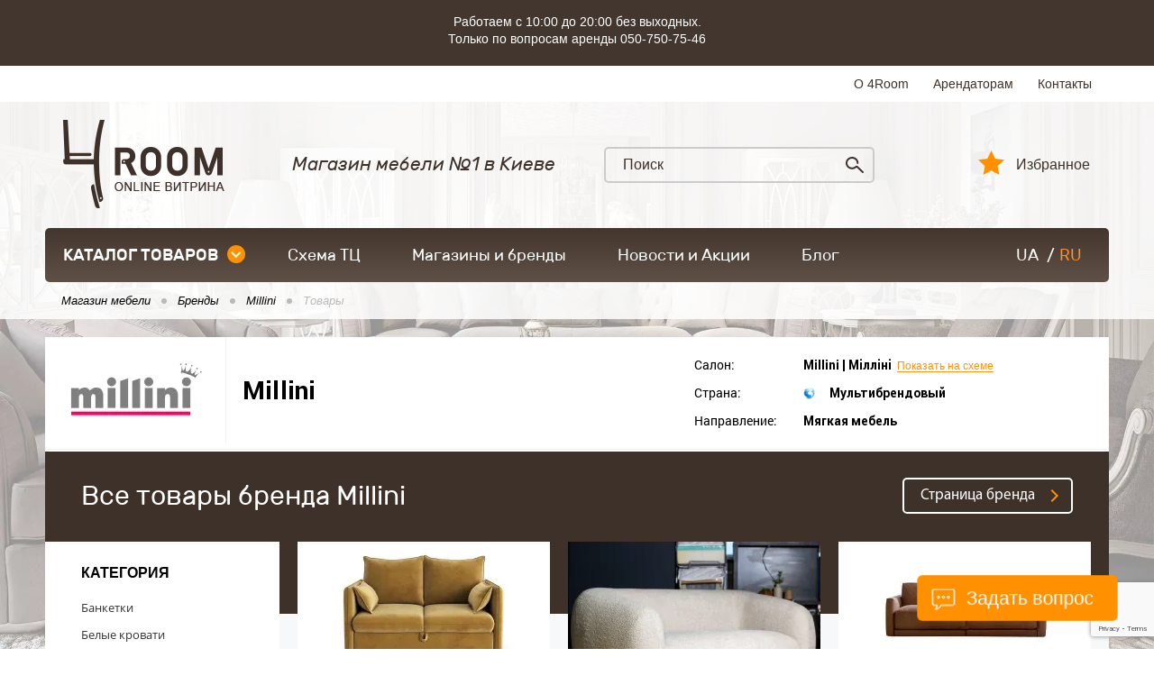

--- FILE ---
content_type: text/html; charset=UTF-8
request_url: https://4room.ua/brands/millini/products/mebel/mjagkaja-mebel/divany/malenkie-divany/nebolshie-divany/
body_size: 11608
content:
<!DOCTYPE html><html lang="ru"><head> <link rel="canonical" href="https://4room.ua/brands/millini/products/mebel/mjagkaja-mebel/divany/malenkie-divany/nebolshie-divany/" /> <link rel="alternate" hreflang="ru" href="https://4room.ua/brands/millini/products/mebel/mjagkaja-mebel/divany/malenkie-divany/nebolshie-divany/" /> <link rel="alternate" hreflang="uk" href="https://4room.ua/ua/brands/millini/products/mebel/mjagkaja-mebel/divany/malenkie-divany/nebolshie-divany/" /> <link rel="icon" type="image/png" sizes="16x16" href="/templates/images/favicon-16x16.png" /> <link rel="icon" type="image/png" sizes="32x32" href="/templates/images/favicon-32x32.png" /> <link rel="icon" type="image/png" sizes="48x48" href="/templates/images/favicon-48x48.png" /> <link rel="icon" type="image/png" sizes="96x96" href="/templates/images/favicon-96x96.png" /> <!-- Google Tag Manager --> <script>(function (w, d, s, l, i) { w[l] = w[l] || []; w[l].push({ 'gtm.start': new Date().getTime(), event: 'gtm.js' }); var f = d.getElementsByTagName(s)[0], j = d.createElement(s), dl = l != 'dataLayer' ? '&l=' + l : ''; j.async = true; j.src = 'https://www.googletagmanager.com/gtm.js?id=' + i + dl; f.parentNode.insertBefore(j, f); })(window, document, 'script', 'dataLayer', 'GTM-5XP2M8S');</script> <!-- End Google Tag Manager --> <meta name="viewport" content="width=device-width"/> <meta name="format-detection" content="telephone=no"/> <meta http-equiv="content-type" content="text/html; charset=utf-8"/> <meta name="robots" content="noindex, follow"/> <!-- Before getHeader --> <title>Каталог всех товаров Millini Небольшие диваны в Киеве цены и фото в магазине 4Room</title><meta name="keywords" content="" /><meta name="description" content="Все товары в каталоге Millini Небольшие диваны ★★★ детали на сайте| Большой выбор ☑ гарантии качества ☑ доступные цены ☑ Мебель европейского производства" /> <!-- After getHeader --> <meta name="apple-mobile-web-app-capable" content="yes"/> <meta name="viewport" content="width=device-width, initial-scale=1, maximum-scale=1.0, user-scalable=no"/> <link rel="stylesheet" href="https://4room.ua/templates/css/compressed-libs.css?v=1762457040" type="text/css"/> <link rel="shortcut icon" href="/templates/images/favicon.png" type="image/png"/> <!-- Facebook Pixel Code --> <script> !function (f, b, e, v, n, t, s) { if (f.fbq) return; n = f.fbq = function () { n.callMethod ? n.callMethod.apply(n, arguments) : n.queue.push(arguments) }; if (!f._fbq) f._fbq = n; n.push = n; n.loaded = !0; n.version = '2.0'; n.queue = []; t = b.createElement(e); t.async = !0; t.src = v; s = b.getElementsByTagName(e)[0]; s.parentNode.insertBefore(t, s) }(window, document, 'script', 'https://connect.facebook.net/en_US/fbevents.js'); fbq('init', '581084372233584'); fbq('track', 'PageView'); </script><!-- <script src='https://www.google.com/recaptcha/api.js?hl=ru'></script>--> <script src="https://www.google.com/recaptcha/api.js?render=6LddLm0pAAAAAAabvgvq1TAacONLmA-h0mJbkwLd"></script> <!-- GOOGLE_RECAPTCHA_V3 --> <script src="https://www.google.com/recaptcha/api.js?render=6Ld6EIQrAAAAAOz3moU482PjJS4fNYWjEf_jkAXG"></script> <script> grecaptcha.ready(function() { grecaptcha.execute('6Ld6EIQrAAAAAOz3moU482PjJS4fNYWjEf_jkAXG', {action: 'submit'}).then(function(token) { var recaptchaResponseElements = document.querySelectorAll('.recaptchaResponse'); recaptchaResponseElements.forEach(function(el) { el.value = token; }); }); }); </script> <!-- End Facebook Pixel Code --> <style> .no__img__footer_hide_gtm_img ~ a { display: none; } .scheme-svg-wrap svg { position: static !important; } .scheme-svg-wrap .scheme-svg-block.floor1 { padding-top: 149%; } .scheme-svg-wrap .scheme-svg-block.floor-1 { padding-top: 110%; } .scheme-svg-wrap .scheme-svg-block.floor2 { padding-top: 140%; } .product-wrap .item .image a { display: flex; } .product-wrap .item .image a div { width: 100%; height: 100%; } .result-form-wrap { max-width: 600px; } .result-form-wrap__message { text-align: center; font-size: 22px; line-height: 1.3; } .result-form-wrap__btn { text-align: center; margin-top: 20px; } .button-4room { display: inline-block; min-width: 70px; text-align: center; padding: 0 15px; height: 50px; border-radius: 5px; outline: 0; background-color: #ff9100; border: 2px solid #ff9100; cursor: pointer; font-family: 'Rubik-Regular'; font-size: 18px; color: #fff; text-transform: uppercase; -moz-transition: all .2s ease-in-out; -o-transition: all .2s ease-in-out; -webkit-transition: all .2s ease-in-out; transition: all .2s ease-in-out; } .button-4room:hover { background-color: #ea8909; } .form-error-message { margin-top: 3px; min-height: 24px; color: #f50808; text-align: right; } </style> <script type="text/javascript">const LANG = 'ru';</script></head><body class=""><noscript><img height="1" width="1" style="display:none" alt="" src="https://www.facebook.com/tr?id=581084372233584&ev=PageView&noscript=1"/></noscript><!-- Google Tag Manager (noscript) --><noscript> <iframe src="https://www.googletagmanager.com/ns.html?id=GTM-5XP2M8S" height="0" width="0" style="display:none;visibility:hidden"></iframe></noscript><!-- End Google Tag Manager (noscript) --><div id="page" class="page-inner" > <header> <div style="background-color: #43362e;" class="hidden-xs"> <div class="container clearfix" style="padding:15px; text-align: center;max-width:1000px"> <p style="margin-bottom:5px;line-height: 19px; color:#fff">Работаем с 10:00 до 20:00 без выходных.<br>Только по вопросам аренды 050-750-75-46</p> </div> </div> <div class="header-top"> <div class="container clearfix"> <ul class="list-top clearfix"> <li><a href="/about/">О 4Room</a></li> <li><a href="/tenants/">Арендаторам</a></li> <li><a href="/contacts/">Контакты</a></li> </ul> </div> </div> <div class="header-bottom"> <div class="container clearfix"> <div class="bottom-content"> <div class="logo"> <a href="/ru/"> <picture> <source type="image/webp" srcset="/templates/images/logo.webp"> <source type="image/png" srcset="/templates/images/logo.png"> <img src="/templates/images/logo.png" alt="Магазин мебели Киев"> </picture> </a> </div> <div class="amount-solutions"> <span class="tit">Магазин мебели №1 в Киеве</span> </div> <div class="search"> <form action="/search/ " method="get"> <input maxlength="50" id="stext" name="q" type="text" placeholder="Поиск"/> <button type="submit" class="sub"></button> </form> </div> <a href="/favorites/" class="lk-enter">Избранное <span></span></a> </div> <div class="h-pc-nav-holder"> <div class="h-pc-nav-wrap"> <nav> <div class="online-shop-btn-wrap"> <a onclick="document.location.href = '/portal/';" href="/portal/" class="online-shop-btn">каталог товаров<span class="arrow"></span></a> <div class="drop-down-menu"> <ul class="catalog-list"> <li class="active"> <a href="https://4room.ua/mebel/"> <span class="icon"> <!-- img src="/files/thumbs/11-0x23.png" alt=""/ --> <picture> <source type="image/webp" srcset="/files/thumbs/11-0x23.webp"> <source type="image/png" srcset="/files/thumbs/11-0x23.png"> <img src="/files/thumbs/11-0x23.png" alt=""> </picture> </span> Мебель</a> <div class="sub-menu"> <div class="item"> <div class="image "> <a href="https://4room.ua/mebel/mjagkaja-mebel/" class="imgLoad" data-imagesrc="/files/thumbs/237889-0x140.webp"> </a> </div> <div class="txt"> <a href="https://4room.ua/mebel/mjagkaja-mebel/">Мягкая мебель</a> </div> </div> <div class="item"> <div class="image "> <a href="https://4room.ua/mebel/gostinaja/" class="imgLoad" data-imagesrc="/files/thumbs/237882-0x140.webp"> </a> </div> <div class="txt"> <a href="https://4room.ua/mebel/gostinaja/">Гостиная </a> </div> </div> <div class="item"> <div class="image "> <a href="https://4room.ua/mebel/spalnja/" class="imgLoad" data-imagesrc="/files/thumbs/237880-0x140.webp"> </a> </div> <div class="txt"> <a href="https://4room.ua/mebel/spalnja/">Мебель для спальни</a> </div> </div> <div class="item"> <div class="image "> <a href="https://4room.ua/mebel/detskaja-mebel/" class="imgLoad" data-imagesrc="/files/thumbs/237916-0x140.webp"> </a> </div> <div class="txt"> <a href="https://4room.ua/mebel/detskaja-mebel/">Детская мебель</a> </div> </div> <div class="item"> <div class="image "> <a href="https://4room.ua/mebel/modulnye-sistemy/" class="imgLoad" data-imagesrc="/files/thumbs/237886-0x140.webp"> </a> </div> <div class="txt"> <a href="https://4room.ua/mebel/modulnye-sistemy/">Коллекции мебели</a> </div> </div> <div class="item"> <div class="image "> <a href="https://4room.ua/mebel/kuhni/" class="imgLoad" data-imagesrc="/files/thumbs/237915-0x140.webp"> </a> </div> <div class="txt"> <a href="https://4room.ua/mebel/kuhni/">Мебель для кухни</a> </div> </div> <div class="item"> <div class="image "> <a href="https://4room.ua/mebel/shkafy-kupe/" class="imgLoad" data-imagesrc="/files/thumbs/237891-0x140.webp"> </a> </div> <div class="txt"> <a href="https://4room.ua/mebel/shkafy-kupe/">Шкафы купе</a> </div> </div> <div class="item"> <div class="image "> <a href="https://4room.ua/mebel/prihozhaja/" class="imgLoad" data-imagesrc="/files/thumbs/237895-0x140.webp"> </a> </div> <div class="txt"> <a href="https://4room.ua/mebel/prihozhaja/">Прихожая</a> </div> </div> <div class="item"> <div class="image "> <a href="https://4room.ua/mebel/ofisnaja-mebel/" class="imgLoad" data-imagesrc="/files/thumbs/237894-0x140.webp"> </a> </div> <div class="txt"> <a href="https://4room.ua/mebel/ofisnaja-mebel/">Офисная мебель</a> </div> </div> <div class="item"> <div class="image "> <a href="https://4room.ua/mebel/kabinety-interery/" class="imgLoad" data-imagesrc="/files/thumbs/237884-0x140.webp"> </a> </div> <div class="txt"> <a href="https://4room.ua/mebel/kabinety-interery/">Кабинеты</a> </div> </div> <div class="item"> <div class="image "> <a href="https://4room.ua/mebel/mebel-na-zakaz/" class="imgLoad" data-imagesrc="/files/thumbs/237917-0x140.webp"> </a> </div> <div class="txt"> <a href="https://4room.ua/mebel/mebel-na-zakaz/">Мебель на заказ</a> </div> </div> <div class="item"> <div class="image "> <a href="https://4room.ua/mebel/mebel-dlja-sada/" class="imgLoad" data-imagesrc="/files/thumbs/237892-0x140.webp"> </a> </div> <div class="txt"> <a href="https://4room.ua/mebel/mebel-dlja-sada/">Мебель для сада</a> </div> </div> <div class="item"> <div class="image "> <a href="https://4room.ua/mebel/antikvarnaja-mebel/" class="imgLoad" data-imagesrc="/files/thumbs/237885-0x140.webp"> </a> </div> <div class="txt"> <a href="https://4room.ua/mebel/antikvarnaja-mebel/">Антикварная мебель</a> </div> </div> <div class="item"> <div class="image "> <a href="https://4room.ua/mebel/mebel-dlja-horeca/" class="imgLoad" data-imagesrc="/files/thumbs/237890-0x140.webp"> </a> </div> <div class="txt"> <a href="https://4room.ua/mebel/mebel-dlja-horeca/">Мебель для HoReCa</a> </div> </div> <div class="item"> <div class="image "> <a href="https://4room.ua/mebel/mebelnye-komplektuyushie/" class="imgLoad" data-imagesrc="/files/thumbs/237896-0x140.webp"> </a> </div> <div class="txt"> <a href="https://4room.ua/mebel/mebelnye-komplektuyushie/">Мебельные комплектующие</a> </div> </div> <div class="item"> <div class="image "> <a href="https://4room.ua/mebel/mebel-dlja-vannoi/" class="imgLoad" data-imagesrc="/files/thumbs/237888-0x140.webp"> </a> </div> <div class="txt"> <a href="https://4room.ua/mebel/mebel-dlja-vannoi/">Мебель для ванной</a> </div> </div> </div> </li> <li > <a href="https://4room.ua/matrasy/"> <span class="icon"> <!-- img src="/files/thumbs/5237-0x23.png" alt=""/ --> <picture> <source type="image/webp" srcset="/files/thumbs/5237-0x23.webp"> <source type="image/png" srcset="/files/thumbs/5237-0x23.png"> <img src="/files/thumbs/5237-0x23.png" alt=""> </picture> </span> Матрасы</a> <div class="sub-menu"> <div class="item"> <div class="image "> <a href="https://4room.ua/matrasy/bespruzhinnye-matrasy/" class="imgLoad" data-imagesrc="/files/thumbs/272-0x140.webp"> </a> </div> <div class="txt"> <a href="https://4room.ua/matrasy/bespruzhinnye-matrasy/">Беспружинные матрасы</a> </div> </div> <div class="item"> <div class="image "> <a href="https://4room.ua/matrasy/matrasy-multipocket/" class="imgLoad" data-imagesrc="/files/thumbs/276-0x140.webp"> </a> </div> <div class="txt"> <a href="https://4room.ua/matrasy/matrasy-multipocket/">Матрасы Multipocket</a> </div> </div> <div class="item"> <div class="image "> <a href="https://4room.ua/matrasy/matrasy-pocket-spring/" class="imgLoad" data-imagesrc="/files/thumbs/275-0x140.webp"> </a> </div> <div class="txt"> <a href="https://4room.ua/matrasy/matrasy-pocket-spring/">Матрасы Pocket Spring</a> </div> </div> <div class="item"> <div class="image "> <a href="https://4room.ua/matrasy/matrasy-bonnel/" class="imgLoad" data-imagesrc="/files/thumbs/277-0x140.webp"> </a> </div> <div class="txt"> <a href="https://4room.ua/matrasy/matrasy-bonnel/">Матрасы боннель (bonnel)</a> </div> </div> <div class="item"> <div class="image "> <a href="https://4room.ua/matrasy/ortopedicheskie-matrasy/" class="imgLoad" data-imagesrc="/files/thumbs/174391-0x140.webp"> </a> </div> <div class="txt"> <a href="https://4room.ua/matrasy/ortopedicheskie-matrasy/">Ортопедические матрасы</a> </div> </div> <div class="item"> <div class="image "> <a href="https://4room.ua/matrasy/toppery/" class="imgLoad" data-imagesrc="/files/thumbs/442-0x140.webp"> </a> </div> <div class="txt"> <a href="https://4room.ua/matrasy/toppery/">Топперы</a> </div> </div> <div class="item"> <div class="image "> <a href="https://4room.ua/matrasy/futony/" class="imgLoad" data-imagesrc="/files/thumbs/174384-0x140.webp"> </a> </div> <div class="txt"> <a href="https://4room.ua/matrasy/futony/">Футоны</a> </div> </div> <div class="item"> <div class="image "> <a href="https://4room.ua/matrasy/namatrasniki/" class="imgLoad" data-imagesrc="/files/thumbs/443-0x140.webp"> </a> </div> <div class="txt"> <a href="https://4room.ua/matrasy/namatrasniki/">Наматрасники</a> </div> </div> </div> </li> <li > <a href="https://4room.ua/svetilniki/"> <span class="icon"> <!-- img src="/files/thumbs/237785-0x23.png" alt=""/ --> <picture> <source type="image/webp" srcset="/files/thumbs/237785-0x23.webp"> <source type="image/png" srcset="/files/thumbs/237785-0x23.png"> <img src="/files/thumbs/237785-0x23.png" alt=""> </picture> </span> Светильники</a> <div class="sub-menu"> <div class="item"> <div class="image "> <a href="https://4room.ua/svetilniki/lyustry/" class="imgLoad" data-imagesrc="/files/thumbs/237918-0x140.webp"> </a> </div> <div class="txt"> <a href="https://4room.ua/svetilniki/lyustry/">Люстры</a> </div> </div> <div class="item"> <div class="image "> <a href="https://4room.ua/svetilniki/podvesnye-svetilniki/" class="imgLoad" data-imagesrc="/files/thumbs/237919-0x140.webp"> </a> </div> <div class="txt"> <a href="https://4room.ua/svetilniki/podvesnye-svetilniki/">Подвесные светильники </a> </div> </div> <div class="item"> <div class="image "> <a href="https://4room.ua/svetilniki/nastennye-svetilniki/" class="imgLoad" data-imagesrc="/files/thumbs/237923-0x140.webp"> </a> </div> <div class="txt"> <a href="https://4room.ua/svetilniki/nastennye-svetilniki/">Настенные светильники</a> </div> </div> <div class="item"> <div class="image "> <a href="https://4room.ua/svetilniki/potolochnye-svetilniki/" class="imgLoad" data-imagesrc="/files/thumbs/237925-0x140.webp"> </a> </div> <div class="txt"> <a href="https://4room.ua/svetilniki/potolochnye-svetilniki/">Потолочные светильники</a> </div> </div> <div class="item"> <div class="image "> <a href="https://4room.ua/svetilniki/bra/" class="imgLoad" data-imagesrc="/files/thumbs/237924-0x140.webp"> </a> </div> <div class="txt"> <a href="https://4room.ua/svetilniki/bra/">Бра</a> </div> </div> <div class="item"> <div class="image "> <a href="https://4room.ua/svetilniki/nastolnye-lampy/" class="imgLoad" data-imagesrc="/files/thumbs/237927-0x140.webp"> </a> </div> <div class="txt"> <a href="https://4room.ua/svetilniki/nastolnye-lampy/">Настольные лампы</a> </div> </div> <div class="item"> <div class="image "> <a href="https://4room.ua/svetilniki/torshery/" class="imgLoad" data-imagesrc="/files/thumbs/237922-0x140.webp"> </a> </div> <div class="txt"> <a href="https://4room.ua/svetilniki/torshery/">Торшеры</a> </div> </div> <div class="item"> <div class="image "> <a href="https://4room.ua/svetilniki/detskie-svetilniki/" class="imgLoad" data-imagesrc="/files/thumbs/237926-0x140.webp"> </a> </div> <div class="txt"> <a href="https://4room.ua/svetilniki/detskie-svetilniki/">Детские светильники</a> </div> </div> <div class="item"> <div class="image "> <a href="https://4room.ua/svetilniki/tochechnye-svetilniki/" class="imgLoad" data-imagesrc="/files/thumbs/237928-0x140.webp"> </a> </div> <div class="txt"> <a href="https://4room.ua/svetilniki/tochechnye-svetilniki/">Точечные светильники</a> </div> </div> <div class="item"> <div class="image "> <a href="https://4room.ua/svetilniki/svetodiodnye-svetilniki/" class="imgLoad" data-imagesrc="/files/thumbs/237930-0x140.webp"> </a> </div> <div class="txt"> <a href="https://4room.ua/svetilniki/svetodiodnye-svetilniki/">Светодиодные светильники</a> </div> </div> <div class="item"> <div class="image "> <a href="https://4room.ua/svetilniki/ulichnye-svetilniki/" class="imgLoad" data-imagesrc="/files/thumbs/237929-0x140.webp"> </a> </div> <div class="txt"> <a href="https://4room.ua/svetilniki/ulichnye-svetilniki/">Уличные светильники</a> </div> </div> </div> </li> <li > <a href="https://4room.ua/kovry/"> <span class="icon"> <!-- img src="/files/thumbs/5239-0x23.png" alt=""/ --> <picture> <source type="image/webp" srcset="/files/thumbs/5239-0x23.webp"> <source type="image/png" srcset="/files/thumbs/5239-0x23.png"> <img src="/files/thumbs/5239-0x23.png" alt=""> </picture> </span> Ковровые покрытия</a> <div class="sub-menu"> <div class="item"> <div class="image "> <a href="https://4room.ua/kovry/kovry/" class="imgLoad" data-imagesrc="/files/thumbs/237944-0x140.webp"> </a> </div> <div class="txt"> <a href="https://4room.ua/kovry/kovry/">Ковры</a> </div> </div> <div class="item"> <div class="image "> <a href="https://4room.ua/kovry/kovrovye-dorozhki/" class="imgLoad" data-imagesrc="/files/thumbs/237932-0x140.webp"> </a> </div> <div class="txt"> <a href="https://4room.ua/kovry/kovrovye-dorozhki/">Ковровые дорожки</a> </div> </div> <div class="item"> <div class="image "> <a href="https://4room.ua/kovry/kovrolin/" class="imgLoad" data-imagesrc="/files/thumbs/237934-0x140.webp"> </a> </div> <div class="txt"> <a href="https://4room.ua/kovry/kovrolin/">Ковролин</a> </div> </div> <div class="item"> <div class="image "> <a href="https://4room.ua/kovry/kovriki/" class="imgLoad" data-imagesrc="/files/thumbs/237931-0x140.webp"> </a> </div> <div class="txt"> <a href="https://4room.ua/kovry/kovriki/">Коврики</a> </div> </div> </div> </li> <li > <a href="https://4room.ua/dekor-i-tekstil/"> <span class="icon"> <!-- img src="/files/thumbs/12-0x23.png" alt=""/ --> <picture> <source type="image/webp" srcset="/files/thumbs/12-0x23.webp"> <source type="image/png" srcset="/files/thumbs/12-0x23.png"> <img src="/files/thumbs/12-0x23.png" alt=""> </picture> </span> Декор и текстиль</a> <div class="sub-menu"> <div class="item"> <div class="image "> <a href="https://4room.ua/dekor-i-tekstil/dekor/" class="imgLoad" data-imagesrc="/files/thumbs/237935-0x140.webp"> </a> </div> <div class="txt"> <a href="https://4room.ua/dekor-i-tekstil/dekor/">Декор</a> </div> </div> <div class="item"> <div class="image "> <a href="https://4room.ua/dekor-i-tekstil/pechki/" class="imgLoad" data-imagesrc="/files/thumbs/246248-0x140.webp"> </a> </div> <div class="txt"> <a href="https://4room.ua/dekor-i-tekstil/pechki/">Печи</a> </div> </div> <div class="item"> <div class="image "> <a href="https://4room.ua/dekor-i-tekstil/shtory/" class="imgLoad" data-imagesrc="/files/thumbs/237936-0x140.webp"> </a> </div> <div class="txt"> <a href="https://4room.ua/dekor-i-tekstil/shtory/">Шторы</a> </div> </div> <div class="item"> <div class="image "> <a href="https://4room.ua/dekor-i-tekstil/zhalyuzi-i-rolety/" class="imgLoad" data-imagesrc="/files/thumbs/237937-0x140.webp"> </a> </div> <div class="txt"> <a href="https://4room.ua/dekor-i-tekstil/zhalyuzi-i-rolety/">Жалюзи и ролеты</a> </div> </div> <div class="item"> <div class="image "> <a href="https://4room.ua/dekor-i-tekstil/oboi/" class="imgLoad" data-imagesrc="/files/thumbs/237938-0x140.webp"> </a> </div> <div class="txt"> <a href="https://4room.ua/dekor-i-tekstil/oboi/">Обои</a> </div> </div> <div class="item"> <div class="image "> <a href="https://4room.ua/dekor-i-tekstil/domashnii-tekstil/" class="imgLoad" data-imagesrc="/files/thumbs/237939-0x140.webp"> </a> </div> <div class="txt"> <a href="https://4room.ua/dekor-i-tekstil/domashnii-tekstil/">Домашний текстиль</a> </div> </div> <div class="item"> <div class="image "> <a href="https://4room.ua/dekor-i-tekstil/kaminy/" class="imgLoad" data-imagesrc="/files/thumbs/237940-0x140.webp"> </a> </div> <div class="txt"> <a href="https://4room.ua/dekor-i-tekstil/kaminy/">Камины</a> </div> </div> <div class="item"> <div class="image "> <a href="https://4room.ua/dekor-i-tekstil/postelnye-prinadlezhnosti/" class="imgLoad" data-imagesrc="/files/thumbs/237941-0x140.webp"> </a> </div> <div class="txt"> <a href="https://4room.ua/dekor-i-tekstil/postelnye-prinadlezhnosti/">Постельные принадлежности</a> </div> </div> <div class="item"> <div class="image "> <a href="https://4room.ua/dekor-i-tekstil/stenovye-paneli/" class="imgLoad" data-imagesrc="/files/thumbs/237942-0x140.webp"> </a> </div> <div class="txt"> <a href="https://4room.ua/dekor-i-tekstil/stenovye-paneli/">Стеновые панели</a> </div> </div> </div> </li> <li > <a href="https://4room.ua/dveri-i-lestnicy/"> <span class="icon"> <!-- img src="/files/thumbs/5240-0x23.png" alt=""/ --> <picture> <source type="image/webp" srcset="/files/thumbs/5240-0x23.webp"> <source type="image/png" srcset="/files/thumbs/5240-0x23.png"> <img src="/files/thumbs/5240-0x23.png" alt=""> </picture> </span> Двери и лестницы</a> <div class="sub-menu"> <div class="item"> <div class="image "> <a href="https://4room.ua/dveri-i-lestnicy/vhodnye-dveri/" class="imgLoad" data-imagesrc="/files/thumbs/237946-0x140.webp"> </a> </div> <div class="txt"> <a href="https://4room.ua/dveri-i-lestnicy/vhodnye-dveri/">Входные двери</a> </div> </div> <div class="item"> <div class="image "> <a href="https://4room.ua/dveri-i-lestnicy/mezhkomnatnye-dveri/" class="imgLoad" data-imagesrc="/files/thumbs/237945-0x140.webp"> </a> </div> <div class="txt"> <a href="https://4room.ua/dveri-i-lestnicy/mezhkomnatnye-dveri/">Межкомнатные двери</a> </div> </div> <div class="item"> <div class="image "> <a href="https://4room.ua/dveri-i-lestnicy/lestnicy/" class="imgLoad" data-imagesrc="/files/thumbs/237947-0x140.webp"> </a> </div> <div class="txt"> <a href="https://4room.ua/dveri-i-lestnicy/lestnicy/">Лестницы для дома</a> </div> </div> <div class="item"> <div class="image "> <a href="https://4room.ua/dveri-i-lestnicy/dvernaja-furnitura/" class="imgLoad" data-imagesrc="/files/thumbs/237948-0x140.webp"> </a> </div> <div class="txt"> <a href="https://4room.ua/dveri-i-lestnicy/dvernaja-furnitura/">Фурнитура дверная </a> </div> </div> <div class="item"> <div class="image "> <a href="https://4room.ua/dveri-i-lestnicy/razdvizhnye-peregorodki/" class="imgLoad" data-imagesrc="/files/thumbs/237949-0x140.webp"> </a> </div> <div class="txt"> <a href="https://4room.ua/dveri-i-lestnicy/razdvizhnye-peregorodki/">Раздвижные перегородки</a> </div> </div> </div> </li> <li > <a href="https://4room.ua/napolnye-pokrytija/"> <span class="icon"> <!-- img src="/files/thumbs/5241-0x23.png" alt=""/ --> <picture> <source type="image/webp" srcset="/files/thumbs/5241-0x23.webp"> <source type="image/png" srcset="/files/thumbs/5241-0x23.png"> <img src="/files/thumbs/5241-0x23.png" alt=""> </picture> </span> Напольные покрытия</a> <div class="sub-menu"> <div class="item"> <div class="image "> <a href="https://4room.ua/napolnye-pokrytija/laminat/" class="imgLoad" data-imagesrc="/files/thumbs/297-0x140.webp"> </a> </div> <div class="txt"> <a href="https://4room.ua/napolnye-pokrytija/laminat/">Ламинат</a> </div> </div> <div class="item"> <div class="image "> <a href="https://4room.ua/napolnye-pokrytija/massivnaja-doska/" class="imgLoad" data-imagesrc="/files/thumbs/299-0x140.webp"> </a> </div> <div class="txt"> <a href="https://4room.ua/napolnye-pokrytija/massivnaja-doska/">Массивная доска</a> </div> </div> <div class="item"> <div class="image "> <a href="https://4room.ua/napolnye-pokrytija/parketnaja-doska/" class="imgLoad" data-imagesrc="/files/thumbs/298-0x140.webp"> </a> </div> <div class="txt"> <a href="https://4room.ua/napolnye-pokrytija/parketnaja-doska/">Паркетная доска</a> </div> </div> <div class="item"> <div class="image "> <a href="https://4room.ua/napolnye-pokrytija/plintus/" class="imgLoad" data-imagesrc="/files/thumbs/42976-0x140.webp"> </a> </div> <div class="txt"> <a href="https://4room.ua/napolnye-pokrytija/plintus/">Плинтус</a> </div> </div> <div class="item"> <div class="image "> <a href="https://4room.ua/napolnye-pokrytija/terrasnaja-doska/" class="imgLoad" data-imagesrc="/files/thumbs/300-0x140.webp"> </a> </div> <div class="txt"> <a href="https://4room.ua/napolnye-pokrytija/terrasnaja-doska/">Террасная доска</a> </div> </div> <div class="item"> <div class="image "> <a href="https://4room.ua/napolnye-pokrytija/francuzskaja-elka/" class="imgLoad" data-imagesrc="/files/thumbs/1124-0x140.webp"> </a> </div> <div class="txt"> <a href="https://4room.ua/napolnye-pokrytija/francuzskaja-elka/">Французская елка</a> </div> </div> <div class="item"> <div class="image "> <a href="https://4room.ua/napolnye-pokrytija/modulnyi-parket/" class="imgLoad" data-imagesrc="/files/thumbs/1123-0x140.webp"> </a> </div> <div class="txt"> <a href="https://4room.ua/napolnye-pokrytija/modulnyi-parket/">Модульный паркет</a> </div> </div> <div class="item"> <div class="image "> <a href="https://4room.ua/napolnye-pokrytija/vinilovyi-pol/" class="imgLoad" data-imagesrc="/files/thumbs/5504-0x140.webp"> </a> </div> <div class="txt"> <a href="https://4room.ua/napolnye-pokrytija/vinilovyi-pol/">Виниловый пол</a> </div> </div> <div class="item"> <div class="image "> <a href="https://4room.ua/napolnye-pokrytija/linoleum/" class="imgLoad" data-imagesrc="/files/thumbs/130520-0x140.webp"> </a> </div> <div class="txt"> <a href="https://4room.ua/napolnye-pokrytija/linoleum/">Линолеум</a> </div> </div> <div class="item"> <div class="image "> <a href="https://4room.ua/napolnye-pokrytija/coputstvuyushie-tovary/" class="imgLoad" data-imagesrc="/files/thumbs/129692-0x140.webp"> </a> </div> <div class="txt"> <a href="https://4room.ua/napolnye-pokrytija/coputstvuyushie-tovary/">Cопутствующие товары</a> </div> </div> </div> </li> <li > <a href="https://4room.ua/plitka/"> <span class="icon"> <!-- img src="/files/thumbs/5242-0x23.png" alt=""/ --> <picture> <source type="image/webp" srcset="/files/thumbs/5242-0x23.webp"> <source type="image/png" srcset="/files/thumbs/5242-0x23.png"> <img src="/files/thumbs/5242-0x23.png" alt=""> </picture> </span> Плитка</a> <div class="sub-menu"> <div class="item"> <div class="image "> <a href="https://4room.ua/plitka/keramogranit/" class="imgLoad" data-imagesrc="/files/thumbs/350-0x140.webp"> </a> </div> <div class="txt"> <a href="https://4room.ua/plitka/keramogranit/">Керамогранит</a> </div> </div> <div class="item"> <div class="image "> <a href="https://4room.ua/plitka/klinker/" class="imgLoad" data-imagesrc="/files/thumbs/308-0x140.webp"> </a> </div> <div class="txt"> <a href="https://4room.ua/plitka/klinker/">Клинкер</a> </div> </div> <div class="item"> <div class="image "> <a href="https://4room.ua/plitka/mozaika/" class="imgLoad" data-imagesrc="/files/thumbs/346-0x140.webp"> </a> </div> <div class="txt"> <a href="https://4room.ua/plitka/mozaika/">Мозаика</a> </div> </div> <div class="item"> <div class="image "> <a href="https://4room.ua/plitka/plitka-dlja-vannoi/" class="imgLoad" data-imagesrc="/files/thumbs/349-0x140.webp"> </a> </div> <div class="txt"> <a href="https://4room.ua/plitka/plitka-dlja-vannoi/">Плитка для ванной</a> </div> </div> <div class="item"> <div class="image "> <a href="https://4room.ua/plitka/plitka-dlja-kuhni/" class="imgLoad" data-imagesrc="/files/thumbs/348-0x140.webp"> </a> </div> <div class="txt"> <a href="https://4room.ua/plitka/plitka-dlja-kuhni/">Плитка для кухни</a> </div> </div> <div class="item"> <div class="image "> <a href="https://4room.ua/plitka/plitka-dlja-pola/" class="imgLoad" data-imagesrc="/files/thumbs/347-0x140.webp"> </a> </div> <div class="txt"> <a href="https://4room.ua/plitka/plitka-dlja-pola/">Плитка для пола</a> </div> </div> <div class="item"> <div class="image "> <a href="https://4room.ua/plitka/kamen/" class="imgLoad" data-imagesrc="/files/thumbs/309-0x140.webp"> </a> </div> <div class="txt"> <a href="https://4room.ua/plitka/kamen/">Плитка имитация под камень</a> </div> </div> </div> </li> <li > <a href="https://4room.ua/santehnika/"> <span class="icon"> <!-- img src="/files/thumbs/14-0x23.png" alt=""/ --> <picture> <source type="image/webp" srcset="/files/thumbs/14-0x23.webp"> <source type="image/png" srcset="/files/thumbs/14-0x23.png"> <img src="/files/thumbs/14-0x23.png" alt=""> </picture> </span> Сантехника</a> <div class="sub-menu"> <div class="item"> <div class="image "> <a href="https://4room.ua/santehnika/vanny/" class="imgLoad" data-imagesrc="/files/thumbs/239392-0x140.webp"> </a> </div> <div class="txt"> <a href="https://4room.ua/santehnika/vanny/">Ванны</a> </div> </div> <div class="item"> <div class="image "> <a href="https://4room.ua/santehnika/gigienicheskii-dush/" class="imgLoad" data-imagesrc="/files/thumbs/239139-0x140.webp"> </a> </div> <div class="txt"> <a href="https://4room.ua/santehnika/gigienicheskii-dush/">Гигиенический душ</a> </div> </div> <div class="item"> <div class="image "> <a href="https://4room.ua/santehnika/konvektory/" class="imgLoad" data-imagesrc="/files/thumbs/239391-0x140.webp"> </a> </div> <div class="txt"> <a href="https://4room.ua/santehnika/konvektory/">Конвекторы</a> </div> </div> <div class="item"> <div class="image "> <a href="https://4room.ua/santehnika/filtry-i-sistemy-ochistki-vody/" class="imgLoad" data-imagesrc="/files/thumbs/186905-0x140.webp"> </a> </div> <div class="txt"> <a href="https://4room.ua/santehnika/filtry-i-sistemy-ochistki-vody/">Фильтры и системы очистки воды</a> </div> </div> <div class="item"> <div class="image "> <a href="https://4room.ua/santehnika/dushevye-kabiny/" class="imgLoad" data-imagesrc="/files/thumbs/240362-0x140.webp"> </a> </div> <div class="txt"> <a href="https://4room.ua/santehnika/dushevye-kabiny/">Душевые кабины</a> </div> </div> <div class="item"> <div class="image "> <a href="https://4room.ua/santehnika/polotencesushiteli/" class="imgLoad" data-imagesrc="/files/thumbs/340-0x140.webp"> </a> </div> <div class="txt"> <a href="https://4room.ua/santehnika/polotencesushiteli/">Полотенцесушители</a> </div> </div> <div class="item"> <div class="image "> <a href="https://4room.ua/santehnika/aksessuary-dlja-vannoi/" class="imgLoad" data-imagesrc="/files/thumbs/240364-0x140.webp"> </a> </div> <div class="txt"> <a href="https://4room.ua/santehnika/aksessuary-dlja-vannoi/">Аксессуары для ванной комнаты</a> </div> </div> <div class="item"> <div class="image "> <a href="https://4room.ua/santehnika/smesiteli/" class="imgLoad" data-imagesrc="/files/thumbs/240365-0x140.webp"> </a> </div> <div class="txt"> <a href="https://4room.ua/santehnika/smesiteli/">Смесители</a> </div> </div> <div class="item"> <div class="image "> <a href="https://4room.ua/santehnika/kuhonnye-moiki/" class="imgLoad" data-imagesrc="/files/thumbs/240366-0x140.webp"> </a> </div> <div class="txt"> <a href="https://4room.ua/santehnika/kuhonnye-moiki/">Кухонные мойки</a> </div> </div> <div class="item"> <div class="image "> <a href="https://4room.ua/santehnika/dizain-radiatory/" class="imgLoad" data-imagesrc="/files/thumbs/240367-0x140.webp"> </a> </div> <div class="txt"> <a href="https://4room.ua/santehnika/dizain-radiatory/">Дизайнерские радиаторы</a> </div> </div> <div class="item"> <div class="image "> <a href="https://4room.ua/santehnika/mebel-dlja-vannoi-komnaty/" class="imgLoad" data-imagesrc="/files/thumbs/240361-0x140.webp"> </a> </div> <div class="txt"> <a href="https://4room.ua/santehnika/mebel-dlja-vannoi-komnaty/">Мебель для ванной комнаты</a> </div> </div> <div class="item"> <div class="image "> <a href="https://4room.ua/santehnika/rakoviny-dlja-vannoi/" class="imgLoad" data-imagesrc="/files/thumbs/156659-0x140.webp"> </a> </div> <div class="txt"> <a href="https://4room.ua/santehnika/rakoviny-dlja-vannoi/">Раковины в ванную</a> </div> </div> <div class="item"> <div class="image "> <a href="https://4room.ua/santehnika/unitazy/" class="imgLoad" data-imagesrc="/files/thumbs/240363-0x140.webp"> </a> </div> <div class="txt"> <a href="https://4room.ua/santehnika/unitazy/">Унитазы</a> </div> </div> </div> </li> <li > <a href="https://4room.ua/bytovaja-tehnika/"> <span class="icon"> <!-- img src="/files/thumbs/5243-0x23.png" alt=""/ --> <picture> <source type="image/webp" srcset="/files/thumbs/5243-0x23.webp"> <source type="image/png" srcset="/files/thumbs/5243-0x23.png"> <img src="/files/thumbs/5243-0x23.png" alt=""> </picture> </span> Бытовая техника</a> <div class="sub-menu"> <div class="item"> <div class="image "> <a href="https://4room.ua/bytovaja-tehnika/aksessuary-dlja-bytovoi-tehniki/" class="imgLoad" data-imagesrc="/templates/images/no-image.png"> </a> </div> <div class="txt"> <a href="https://4room.ua/bytovaja-tehnika/aksessuary-dlja-bytovoi-tehniki/">Аксессуары для бытовой техники</a> </div> </div> <div class="item"> <div class="image "> <a href="https://4room.ua/bytovaja-tehnika/varochnye-poverhnosti/" class="imgLoad" data-imagesrc="/files/thumbs/944-0x140.webp"> </a> </div> <div class="txt"> <a href="https://4room.ua/bytovaja-tehnika/varochnye-poverhnosti/">Варочные поверхности</a> </div> </div> <div class="item"> <div class="image "> <a href="https://4room.ua/bytovaja-tehnika/vinnye-shkafy/" class="imgLoad" data-imagesrc="/files/thumbs/29899-0x140.webp"> </a> </div> <div class="txt"> <a href="https://4room.ua/bytovaja-tehnika/vinnye-shkafy/">Винные шкафы</a> </div> </div> <div class="item"> <div class="image "> <a href="https://4room.ua/bytovaja-tehnika/vytjazhki/" class="imgLoad" data-imagesrc="/files/thumbs/950-0x140.webp"> </a> </div> <div class="txt"> <a href="https://4room.ua/bytovaja-tehnika/vytjazhki/">Вытяжки</a> </div> </div> <div class="item"> <div class="image "> <a href="https://4room.ua/bytovaja-tehnika/generator/" class="imgLoad" data-imagesrc="/files/thumbs/210175-0x140.webp"> </a> </div> <div class="txt"> <a href="https://4room.ua/bytovaja-tehnika/generator/">Генераторы</a> </div> </div> <div class="item"> <div class="image "> <a href="https://4room.ua/bytovaja-tehnika/grili/" class="imgLoad" data-imagesrc="/files/thumbs/24724-0x140.webp"> </a> </div> <div class="txt"> <a href="https://4room.ua/bytovaja-tehnika/grili/">Грили</a> </div> </div> <div class="item"> <div class="image "> <a href="https://4room.ua/bytovaja-tehnika/duhovye-shkafy/" class="imgLoad" data-imagesrc="/files/thumbs/946-0x140.webp"> </a> </div> <div class="txt"> <a href="https://4room.ua/bytovaja-tehnika/duhovye-shkafy/">Духовые шкафы</a> </div> </div> <div class="item"> <div class="image "> <a href="https://4room.ua/bytovaja-tehnika/izmelchiteli-othodov/" class="imgLoad" data-imagesrc="/files/thumbs/951-0x140.webp"> </a> </div> <div class="txt"> <a href="https://4room.ua/bytovaja-tehnika/izmelchiteli-othodov/">Измельчители отходов</a> </div> </div> <div class="item"> <div class="image "> <a href="https://4room.ua/bytovaja-tehnika/klimaticheskaja-tehnika/" class="imgLoad" data-imagesrc="/files/thumbs/198487-0x140.webp"> </a> </div> <div class="txt"> <a href="https://4room.ua/bytovaja-tehnika/klimaticheskaja-tehnika/">Климатическая техника</a> </div> </div> <div class="item"> <div class="image "> <a href="https://4room.ua/bytovaja-tehnika/kofemashiny/" class="imgLoad" data-imagesrc="/files/thumbs/952-0x140.webp"> </a> </div> <div class="txt"> <a href="https://4room.ua/bytovaja-tehnika/kofemashiny/">Кофемашины</a> </div> </div> <div class="item"> <div class="image "> <a href="https://4room.ua/bytovaja-tehnika/mikrovolnovye-pechi/" class="imgLoad" data-imagesrc="/files/thumbs/947-0x140.webp"> </a> </div> <div class="txt"> <a href="https://4room.ua/bytovaja-tehnika/mikrovolnovye-pechi/">Микроволновые печи</a> </div> </div> <div class="item"> <div class="image "> <a href="https://4room.ua/bytovaja-tehnika/moyushie-i-chistjashie-sredstva/" class="imgLoad" data-imagesrc="/templates/images/no-image.png"> </a> </div> <div class="txt"> <a href="https://4room.ua/bytovaja-tehnika/moyushie-i-chistjashie-sredstva/">Моющие и чистящие средства</a> </div> </div> <div class="item"> <div class="image "> <a href="https://4room.ua/bytovaja-tehnika/ochistitelnye-sistemy/" class="imgLoad" data-imagesrc="/files/thumbs/24940-0x140.webp"> </a> </div> <div class="txt"> <a href="https://4room.ua/bytovaja-tehnika/ochistitelnye-sistemy/">Очистительные системы для дома</a> </div> </div> <div class="item"> <div class="image "> <a href="https://4room.ua/bytovaja-tehnika/parovye-shkafy/" class="imgLoad" data-imagesrc="/templates/images/no-image.png"> </a> </div> <div class="txt"> <a href="https://4room.ua/bytovaja-tehnika/parovye-shkafy/">Паровые шкафы</a> </div> </div> <div class="item"> <div class="image "> <a href="https://4room.ua/bytovaja-tehnika/posuda-dlja-kuhni/" class="imgLoad" data-imagesrc="/files/thumbs/30270-0x140.webp"> </a> </div> <div class="txt"> <a href="https://4room.ua/bytovaja-tehnika/posuda-dlja-kuhni/">Посуда для кухни</a> </div> </div> <div class="item"> <div class="image "> <a href="https://4room.ua/bytovaja-tehnika/posudomoechnye-mashiny/" class="imgLoad" data-imagesrc="/files/thumbs/949-0x140.webp"> </a> </div> <div class="txt"> <a href="https://4room.ua/bytovaja-tehnika/posudomoechnye-mashiny/">Посудомоечные машины </a> </div> </div> <div class="item"> <div class="image "> <a href="https://4room.ua/bytovaja-tehnika/professionalnoe-oborudovanie/" class="imgLoad" data-imagesrc="/templates/images/no-image.png"> </a> </div> <div class="txt"> <a href="https://4room.ua/bytovaja-tehnika/professionalnoe-oborudovanie/">Профессиональное оборудование</a> </div> </div> <div class="item"> <div class="image "> <a href="https://4room.ua/bytovaja-tehnika/pylesosy/" class="imgLoad" data-imagesrc="/templates/images/no-image.png"> </a> </div> <div class="txt"> <a href="https://4room.ua/bytovaja-tehnika/pylesosy/">Пылесосы</a> </div> </div> <div class="item"> <div class="image "> <a href="https://4room.ua/bytovaja-tehnika/stiralnye-mashiny/" class="imgLoad" data-imagesrc="/files/thumbs/151125-0x140.webp"> </a> </div> <div class="txt"> <a href="https://4room.ua/bytovaja-tehnika/stiralnye-mashiny/">Стиральные машины</a> </div> </div> <div class="item"> <div class="image "> <a href="https://4room.ua/bytovaja-tehnika/sushilnye-mashiny/" class="imgLoad" data-imagesrc="/templates/images/no-image.png"> </a> </div> <div class="txt"> <a href="https://4room.ua/bytovaja-tehnika/sushilnye-mashiny/">Сушильные машины</a> </div> </div> <div class="item"> <div class="image "> <a href="https://4room.ua/bytovaja-tehnika/holodilniki-i-morozilniki/" class="imgLoad" data-imagesrc="/files/thumbs/29546-0x140.webp"> </a> </div> <div class="txt"> <a href="https://4room.ua/bytovaja-tehnika/holodilniki-i-morozilniki/">Холодильники и морозильники</a> </div> </div> <div class="item"> <div class="image "> <a href="https://4room.ua/bytovaja-tehnika/gladilnye-sistemy/" class="imgLoad" data-imagesrc="/files/thumbs/5418-0x140.webp"> </a> </div> <div class="txt"> <a href="https://4room.ua/bytovaja-tehnika/gladilnye-sistemy/">Гладильные системы</a> </div> </div> <div class="item"> <div class="image "> <a href="https://4room.ua/bytovaja-tehnika/melkaja-bytovaja-tehnika/" class="imgLoad" data-imagesrc="/files/thumbs/953-0x140.webp"> </a> </div> <div class="txt"> <a href="https://4room.ua/bytovaja-tehnika/melkaja-bytovaja-tehnika/">Мелкая бытовая техника</a> </div> </div> <div class="item"> <div class="image "> <a href="https://4room.ua/bytovaja-tehnika/sortery-dlja-kuhni/" class="imgLoad" data-imagesrc="/files/thumbs/38085-0x140.webp"> </a> </div> <div class="txt"> <a href="https://4room.ua/bytovaja-tehnika/sortery-dlja-kuhni/">Сортеры для кухни</a> </div> </div> </div> </li> </ul> </div> </div> <ul class="nav-list clearfix"> <li><a href="/map/">Схема ТЦ</a></li> <li><a href="/shops/">Магазины и бренды</a></li> <li> <a href="/news-and-actions/">Новости и Акции</a> </li> <li><a href="/blog/">Блог</a></li> </ul> <div class="lang-wrap"><ul class="lang-cont"><li class=""><a href="https://4room.ua/ua/brands/millini/products/mebel/mjagkaja-mebel/divany/malenkie-divany/nebolshie-divany/">UA</a><span class="lang-sep"> / </span></li><li class="current"><a href="https://4room.ua/brands/millini/products/mebel/mjagkaja-mebel/divany/malenkie-divany/nebolshie-divany/">RU</a></li></ul></div> </nav> </div> </div> <ul class="breadcrumbs clearfix" itemscope itemtype="http://schema.org/BreadcrumbList"> <li class='home' itemprop="itemListElement" itemscope itemtype="http://schema.org/ListItem"><a itemprop="item" href="/"><span itemprop="name">Магазин мебели</span></a><meta itemprop="position" content="1" /></li> <li class="separator"></li> <li itemprop="itemListElement" itemscope itemtype="http://schema.org/ListItem"><a itemprop="item" href="/brands/"><span itemprop="name">Бренды</span></a><meta itemprop="position" content="2" /></li> <li class="separator"></li><li itemprop="itemListElement" itemscope itemtype="http://schema.org/ListItem"><a itemprop="item" href="https://4room.ua/brands/millini/"><span itemprop="name">Millini</span></a><meta itemprop="position" content="3" /></li> <li class="separator"></li><li class="active" itemprop="itemListElement" itemscope itemtype="http://schema.org/ListItem" > <span itemprop="name"><a class="active">Товары</a><meta itemprop="position" content="4" /><meta itemprop="item" content="https://4room.ua/brands/millini/products/mebel/mjagkaja-mebel/divany/malenkie-divany/nebolshie-divany/"></span></li></li></ul> </div> </div> <div class="header-mob"> <div class="mob-nav"><span></span></div> <div class="logo-mob"> <a href="/ru/" title="Мебельный магазин Форум"> <picture> <source type="image/webp" srcset="/templates/images/logo-mob.webp"> <source type="image/png" srcset="/templates/images/logo-mob.png"> <img src="/templates/images/logo-mob.png" alt="Магазин мебели Киев"> </picture> </a> </div> <div class="search-btn"></div> <a href="/favorites/" class='user-mob'><span></span></a> <div class="lang-wrap"><ul class="lang-cont"><li class=""><a href="https://4room.ua/ua/brands/millini/products/mebel/mjagkaja-mebel/divany/malenkie-divany/nebolshie-divany/">UA</a><span class="lang-sep"> / </span></li><li class="current"><a href="https://4room.ua/brands/millini/products/mebel/mjagkaja-mebel/divany/malenkie-divany/nebolshie-divany/">RU</a></li></ul></div> <div class="search"> <form action="/search/ " method="get"> <input maxlength="50" name="q" type="text" placeholder="Поиск"/> <button type="submit" class="sub"></button> </form> </div> <div class="menu-mob s"> <a onclick="document.location.href = '/portal/';" href="/portal/" class="online-shop-btn">каталог товаров <span class="arrow"></span></a> <ul class="catalog-list"> <li class="active"> <a href="https://4room.ua/mebel/"> <span class="icon"> <!-- img src="/files/thumbs/11-0x23.png" alt=""/ --> <picture> <source type="image/webp" srcset="/files/thumbs/11-0x23.webp"> <source type="image/png" srcset="/files/thumbs/11-0x23.png"> <img src="/files/thumbs/11-0x23.png" alt=""> </picture> </span> Мебель</a> </li> <li > <a href="https://4room.ua/matrasy/"> <span class="icon"> <!-- img src="/files/thumbs/5237-0x23.png" alt=""/ --> <picture> <source type="image/webp" srcset="/files/thumbs/5237-0x23.webp"> <source type="image/png" srcset="/files/thumbs/5237-0x23.png"> <img src="/files/thumbs/5237-0x23.png" alt=""> </picture> </span> Матрасы</a> </li> <li > <a href="https://4room.ua/svetilniki/"> <span class="icon"> <!-- img src="/files/thumbs/237785-0x23.png" alt=""/ --> <picture> <source type="image/webp" srcset="/files/thumbs/237785-0x23.webp"> <source type="image/png" srcset="/files/thumbs/237785-0x23.png"> <img src="/files/thumbs/237785-0x23.png" alt=""> </picture> </span> Светильники</a> </li> <li > <a href="https://4room.ua/kovry/"> <span class="icon"> <!-- img src="/files/thumbs/5239-0x23.png" alt=""/ --> <picture> <source type="image/webp" srcset="/files/thumbs/5239-0x23.webp"> <source type="image/png" srcset="/files/thumbs/5239-0x23.png"> <img src="/files/thumbs/5239-0x23.png" alt=""> </picture> </span> Ковровые покрытия</a> </li> <li > <a href="https://4room.ua/dekor-i-tekstil/"> <span class="icon"> <!-- img src="/files/thumbs/12-0x23.png" alt=""/ --> <picture> <source type="image/webp" srcset="/files/thumbs/12-0x23.webp"> <source type="image/png" srcset="/files/thumbs/12-0x23.png"> <img src="/files/thumbs/12-0x23.png" alt=""> </picture> </span> Декор и текстиль</a> </li> <li > <a href="https://4room.ua/dveri-i-lestnicy/"> <span class="icon"> <!-- img src="/files/thumbs/5240-0x23.png" alt=""/ --> <picture> <source type="image/webp" srcset="/files/thumbs/5240-0x23.webp"> <source type="image/png" srcset="/files/thumbs/5240-0x23.png"> <img src="/files/thumbs/5240-0x23.png" alt=""> </picture> </span> Двери и лестницы</a> </li> <li > <a href="https://4room.ua/napolnye-pokrytija/"> <span class="icon"> <!-- img src="/files/thumbs/5241-0x23.png" alt=""/ --> <picture> <source type="image/webp" srcset="/files/thumbs/5241-0x23.webp"> <source type="image/png" srcset="/files/thumbs/5241-0x23.png"> <img src="/files/thumbs/5241-0x23.png" alt=""> </picture> </span> Напольные покрытия</a> </li> <li > <a href="https://4room.ua/plitka/"> <span class="icon"> <!-- img src="/files/thumbs/5242-0x23.png" alt=""/ --> <picture> <source type="image/webp" srcset="/files/thumbs/5242-0x23.webp"> <source type="image/png" srcset="/files/thumbs/5242-0x23.png"> <img src="/files/thumbs/5242-0x23.png" alt=""> </picture> </span> Плитка</a> </li> <li > <a href="https://4room.ua/santehnika/"> <span class="icon"> <!-- img src="/files/thumbs/14-0x23.png" alt=""/ --> <picture> <source type="image/webp" srcset="/files/thumbs/14-0x23.webp"> <source type="image/png" srcset="/files/thumbs/14-0x23.png"> <img src="/files/thumbs/14-0x23.png" alt=""> </picture> </span> Сантехника</a> </li> <li > <a href="https://4room.ua/bytovaja-tehnika/"> <span class="icon"> <!-- img src="/files/thumbs/5243-0x23.png" alt=""/ --> <picture> <source type="image/webp" srcset="/files/thumbs/5243-0x23.webp"> <source type="image/png" srcset="/files/thumbs/5243-0x23.png"> <img src="/files/thumbs/5243-0x23.png" alt=""> </picture> </span> Бытовая техника</a> </li> <li> <a href="/shops/"> <span class="icon"> <!-- img src="/templates/images/list-icon7.png" alt="" --> <picture> <source type="image/webp" srcset="/templates/images/list-icon7.webp"> <source type="image/png" srcset="/templates/images/list-icon7.png"> <img src="/templates/images/list-icon7.png" alt=""> </picture> </span> Магазины и бренды</a> </li> <li class="no-drop"> <a href="/map/">Схема ТЦ</a> </li> <li class="no-drop"> <a href="/news-and-actions/">Новости и Акции</a> </li> <li class="no-drop"> <a href="/blog/">Блог</a> </li> <li class="no-drop"> <a href="/about/">О 4Room</a> </li> <li class="no-drop"> <a href="/tenants/">Арендаторам</a> </li> <li class="no-drop"> <a href="/contacts/">Контакты</a> </li> </ul> </div> <ul class="breadcrumbs clearfix" itemscope itemtype="http://schema.org/BreadcrumbList"> <li class='home' itemprop="itemListElement" itemscope itemtype="http://schema.org/ListItem"><a itemprop="item" href="/"><span itemprop="name">Магазин мебели</span></a><meta itemprop="position" content="1" /></li> <li class="separator"></li> <li itemprop="itemListElement" itemscope itemtype="http://schema.org/ListItem"><a itemprop="item" href="/brands/"><span itemprop="name">Бренды</span></a><meta itemprop="position" content="2" /></li> <li class="separator"></li><li itemprop="itemListElement" itemscope itemtype="http://schema.org/ListItem"><a itemprop="item" href="https://4room.ua/brands/millini/"><span itemprop="name">Millini</span></a><meta itemprop="position" content="3" /></li> <li class="separator"></li><li class="active" itemprop="itemListElement" itemscope itemtype="http://schema.org/ListItem" > <span itemprop="name"><a class="active">Товары</a><meta itemprop="position" content="4" /><meta itemprop="item" content="https://4room.ua/brands/millini/products/mebel/mjagkaja-mebel/divany/malenkie-divany/nebolshie-divany/"></span></li></li></ul> </div> </header> <section id="content" class="clearfix"> <div style="background-color: #43362e;" class="shown-xs"> <div class="container clearfix" style="padding:15px; text-align: center;max-width:1000px;background-color: #43362e"> <p style="margin-bottom:5px;line-height: 19px; color:#fff">Работаем с 10:00 до 20:00 без выходных.<br>Только по вопросам аренды 050-750-75-46</p> </div> </div> <div class="container clearfix"> <div class="section-brand-info"> <div class="brand-head"> <div class="brand-logo"> <a href="#"> <picture> <source type="image/webp" srcset="/files/thumbs/68014-155x0.webp"> <source type="image/jpeg" srcset="/files/thumbs/68014-155x0.jpeg"> <img src="/files/thumbs/68014-155x0.jpeg" alt="Millini"> </picture> </a> </div> <div class="txt-wrap"> <div class="txt"> <h1 class="tit">Millini</h1> </div> </div> <div class="country-info"> <ul class="list clearfix"> <li> <div class="tit">Салон:</div> <div class="val">Millini | Мілліні <a href="/map/?salon=45367">Показать на схеме</a></div> <div id="mybutton"><a class="feedback" href="javascript:void(0);" onclick="open4roomForm(45367,1)"> <picture><source type="image/webp" srcset="/templates/images/chat.webp"><source type="image/png" srcset="/templates/images/chat.png"><img style="margin: 0 6px -7px 0;" src="/templates/images/chat.png"></picture> Задать вопрос</a></div> </li> <li> <div class="tit">Страна:</div> <div class="val"><span class="flag"> <picture> <source type="image/webp" srcset="/files/thumbs/127-0x36.webp"> <source type="image/png" srcset="/files/thumbs/127-0x36.png"> <img src="/files/thumbs/127-0x36.png" alt=""> </picture> </span>Мультибрендовый</div> </li> <li> <div class="tit">Направление:</div> <div class="val"> Мягкая мебель&nbsp; </div> </li> </ul> </div> </div> <a name="products"></a> <div class="section-product-brand"> <div class="head"> <div class="h2">Все товары бренда Millini</div> <a href="https://4room.ua/brands/millini/" class="product-salon-btn">Страница бренда</a> </div> <div class="column clearfix"> <div class="category-col"> <div class="tit">Категория</div> <ul class="list clearfix"> <li><a href="https://4room.ua/brands/millini/products/mebel/spalnja/banketki/#products">Банкетки</a></li> <li><a href="https://4room.ua/brands/millini/products/mebel/spalnja/krovati/belye-krovati/#products">Белые кровати</a></li> <li><a href="https://4room.ua/brands/millini/products/matrasy/bespruzhinnye-matrasy/#products">Беспружинные матрасы</a></li> <li><a href="https://4room.ua/brands/millini/products/mebel/mjagkaja-mebel/divany/bolshie-divany/#products">Большие диваны</a></li> <li><a href="https://4room.ua/brands/millini/products/mebel/mjagkaja-mebel/divany/bolshie-divany/bolshie-uglovye-divany/#products">Большие угловые диваны</a></li> <li><a href="https://4room.ua/brands/millini/products/mebel/gostinaja/#products">Гостиная </a></li> <li><a href="https://4room.ua/brands/millini/products/mebel/mjagkaja-mebel/divany/spalnye-divany/dvuspalnye-divany/#products">Двуспальные диваны</a></li> <li><a href="https://4room.ua/brands/millini/products/mebel/mjagkaja-mebel/divany/dvuhmestnye-divany/#products">Двухместные диваны</a></li> <li><a href="https://4room.ua/brands/millini/products/mebel/detskaja-mebel/detskie-matrasy/#products">Детские матрасы</a></li> <li><a href="https://4room.ua/brands/millini/products/mebel/mjagkaja-mebel/divany/uglovye-divany/divan-bolshoi-uglovoi/#products">Диван большой угловой</a></li> <li><a href="https://4room.ua/brands/millini/products/mebel/mjagkaja-mebel/divany/divan-v-gostinuyu/#products">Диван в гостиную</a></li> <li><a href="https://4room.ua/brands/millini/products/mebel/mjagkaja-mebel/divany/divany-mjagkie/divan-mjagkii-uglovoi/#products">Диван мягкий угловой</a></li> <li><a href="https://4room.ua/brands/millini/products/mebel/mjagkaja-mebel/divany/#products">Диваны</a></li> <li><a href="https://4room.ua/brands/millini/products/mebel/mjagkaja-mebel/divany/divany-bez-podlokotnikov/#products">Диваны без подлокотников</a></li> <li><a href="https://4room.ua/brands/millini/products/mebel/mjagkaja-mebel/divany/spalnye-divany/divany-dlja-ezhednevnogo-sna/#products">Диваны для ежедневного сна</a></li> <li><a href="https://4room.ua/brands/millini/products/mebel/mjagkaja-mebel/divany/divany-i-kresla/#products">Диваны и кресла</a></li> <li><a href="https://4room.ua/brands/millini/products/mebel/mjagkaja-mebel/divany/spalnye-divany/divany-krovati/#products">Диваны кровати</a></li> <li><a href="https://4room.ua/brands/millini/products/mebel/mjagkaja-mebel/divany/spalnye-divany/divany-krovati-transformer/#products">Диваны кровати трансформер</a></li> <li><a href="https://4room.ua/brands/millini/products/mebel/mjagkaja-mebel/divany/divany-mjagkie/#products">Диваны мягкие</a></li> <li><a href="https://4room.ua/brands/millini/products/mebel/mjagkaja-mebel/divany/divany-na-nozhkah/#products">Диваны на ножках</a></li> <li><a href="https://4room.ua/brands/millini/products/mebel/mjagkaja-mebel/divany/spalnye-divany/divany-ortopedicheskie/#products">Диваны ортопедические</a></li> <li><a href="https://4room.ua/brands/millini/products/mebel/mjagkaja-mebel/divany/divany-prjamye/divan-prjamoi-raskladnoi/#products">Диваны прямые раскладные</a></li> <li><a href="https://4room.ua/brands/millini/products/mebel/mjagkaja-mebel/divany/raskladnye-divany/divany-raskladushka/#products">Диваны раскладушка</a></li> <li><a href="https://4room.ua/brands/millini/products/mebel/mjagkaja-mebel/divany/spalnye-divany/divany-s-matrasom/#products">Диваны с матрасом</a></li> <li><a href="https://4room.ua/brands/millini/products/mebel/mjagkaja-mebel/divany/spalnye-divany/divany-s-ortopedicheskim-matrasom/#products">Диваны с ортопедическим матрасом</a></li> <li><a href="https://4room.ua/brands/millini/products/mebel/mjagkaja-mebel/divany/divany-s-podlokotnikami/#products">Диваны с подлокотниками</a></li> <li><a href="https://4room.ua/brands/millini/products/mebel/mjagkaja-mebel/divany/divan-s-reklainerami/#products">Диваны с реклайнерами</a></li> <li><a href="https://4room.ua/brands/millini/products/mebel/mjagkaja-mebel/divany/malenkie-divany/divany-sofa/#products">Диваны софа</a></li> <li><a href="https://4room.ua/brands/millini/products/mebel/mjagkaja-mebel/divany/raskladnye-divany/divany-transformery/#products">Диваны трансформеры</a></li> <li><a href="https://4room.ua/brands/millini/products/mebel/mjagkaja-mebel/divany/uglovye-divany/divany-uglovye-raskladnye/#products">Диваны угловые раскладные</a></li> <li><a href="https://4room.ua/brands/millini/products/mebel/mjagkaja-mebel/komplekty-mjagkoi-mebeli/#products">Комплекты мягкой мебели</a></li> <li><a href="https://4room.ua/brands/millini/products/mebel/mjagkaja-mebel/mjagkie-kresla/kresla-divany/#products">Кресла диваны</a></li> <li><a href="https://4room.ua/brands/millini/products/mebel/mjagkaja-mebel/kresla-krovati/#products">Кресла кровати</a></li> <li><a href="https://4room.ua/brands/millini/products/mebel/detskaja-mebel/detskie-krovati/kreslo-krovat-dlja-rebenka/#products">Кресло кровать для ребенка</a></li> <li><a href="https://4room.ua/brands/millini/products/mebel/mjagkaja-mebel/mjagkie-kresla/kreslo-spalnoe/#products">Кресло спальное</a></li> <li><a href="https://4room.ua/brands/millini/products/mebel/spalnja/krovati/#products">Кровати</a></li> <li><a href="https://4room.ua/brands/millini/products/mebel/spalnja/krovati/polutornye-krovati/polutornye-krovati-140x200/#products">Кровати 140x200</a></li> <li><a href="https://4room.ua/brands/millini/products/mebel/spalnja/krovati/krovati-dvuspalnye/dvuspalnye-krovati-160x190/#products">Кровати 160x190</a></li> <li><a href="https://4room.ua/brands/millini/products/mebel/spalnja/krovati/krovati-dvuspalnye/dvuspalnye-krovati-160x200/#products">Кровати 160x200</a></li> <li><a href="https://4room.ua/brands/millini/products/mebel/spalnja/krovati/krovati-dvuspalnye/dvuspalnye-krovati-180x190/#products">Кровати 180x190</a></li> <li><a href="https://4room.ua/brands/millini/products/mebel/spalnja/krovati/krovati-dvuspalnye/dvuspalnye-krovati-180x200/#products">Кровати 180x200</a></li> <li><a href="https://4room.ua/brands/millini/products/mebel/spalnja/krovati/krovati-dvuspalnye/#products">Кровати двуспальные</a></li> <li><a href="https://4room.ua/brands/millini/products/mebel/mebel-na-zakaz/krovati-na-zakaz/#products">Кровати на заказ</a></li> <li><a href="https://4room.ua/brands/millini/products/mebel/spalnja/krovati/krovati-s-ortopedicheskim-matrasom/#products">Кровати с ортопедическим матрасом</a></li> <li><a href="https://4room.ua/brands/millini/products/mebel/mjagkaja-mebel/divany/kuhonnye-divany/#products">Кухонные диваны</a></li> <li><a href="https://4room.ua/brands/millini/products/mebel/mjagkaja-mebel/divany/kuhonnye-divany/kuhonnye-raskladnye-divany/#products">Кухонные раскладные диваны</a></li> <li><a href="https://4room.ua/brands/millini/products/mebel/mjagkaja-mebel/divany/malenkie-divany/#products">Маленькие диваны</a></li> <li><a href="https://4room.ua/brands/millini/products/mebel/mjagkaja-mebel/divany/malenkie-divany/malenkie-raskladnye-divany/#products">Маленькие раскладные диваны</a></li> <li><a href="https://4room.ua/brands/millini/products/mebel/mjagkaja-mebel/divany/malenkie-divany/malenkie-uglovye-divany/#products">Маленькие угловые диваны</a></li> <li><a href="https://4room.ua/brands/millini/products/mebel/mjagkaja-mebel/divany/malenkie-divany/malogabaritnye-divany/#products">Малогабаритные диваны</a></li> <li><a href="https://4room.ua/brands/millini/products/matrasy/#products">Матрасы</a></li> <li><a href="https://4room.ua/brands/millini/products/matrasy/matrasy-multipocket/#products">Матрасы Multipocket</a></li> <li><a href="https://4room.ua/brands/millini/products/matrasy/matrasy-pocket-spring/#products">Матрасы Pocket Spring</a></li> <li><a href="https://4room.ua/brands/millini/products/mebel/#products">Мебель</a></li> <li><a href="https://4room.ua/brands/millini/products/mebel/spalnja/#products">Мебель для спальни</a></li> <li><a href="https://4room.ua/brands/millini/products/mebel/spalnja/mebel-dlja-spalni-iz-dereva/mebel-dlja-spalni-iz-buka/#products">Мебель для спальни из бука</a></li> <li><a href="https://4room.ua/brands/millini/products/mebel/spalnja/mebel-dlja-spalni-iz-dereva/#products">Мебель для спальни из дерева</a></li> <li><a href="https://4room.ua/brands/millini/products/mebel/mjagkaja-mebel/divany/modulnyye-divany/#products">Модульные диваны</a></li> <li><a href="https://4room.ua/brands/millini/products/mebel/mjagkaja-mebel/#products">Мягкая мебель</a></li> <li><a href="https://4room.ua/brands/millini/products/mebel/mjagkaja-mebel/divany/divany-mjagkie/detskie-divany/#products">Мягкие детские диваны</a></li> <li><a href="https://4room.ua/brands/millini/products/mebel/mjagkaja-mebel/mjagkie-kresla/#products">Мягкие кресла</a></li> <li><a href="https://4room.ua/brands/millini/products/mebel/mjagkaja-mebel/mjagkie-kresla/mjagkie-kresla-dlja-otdyha/#products">Мягкие кресла для отдыха</a></li> <li><a href="https://4room.ua/brands/millini/products/mebel/mjagkaja-mebel/mjagkie-kresla/mjagkoe-kreslo-raskladnoe/#products">Мягкие кресла раскладные</a></li> <li><a href="https://4room.ua/brands/millini/products/mebel/mjagkaja-mebel/mjagkie-kresla/mjagkoe-kreslo-s-vysokoi-spinkoi/#products">Мягкие кресла с высокой спинкой</a></li> <li><a href="https://4room.ua/brands/millini/products/mebel/spalnja/krovati/mjagkie-krovati/#products">Мягкие кровати</a></li> <li><a href="https://4room.ua/brands/millini/products/mebel/mjagkaja-mebel/uglovaja-mjagkaja-mebel/mjagkie-ugolki/#products">Мягкие уголки</a></li> <li><a class="active" href="https://4room.ua/brands/millini/products/mebel/mjagkaja-mebel/divany/malenkie-divany/nebolshie-divany/#products">Небольшие диваны</a></li> <li><a href="https://4room.ua/brands/millini/products/mebel/spalnja/krovati/krovati-odnospalnye/odnospalnye-krovati-s-podemnym-mehanizmom/#products">Односпальные кровати с подъемным механизмом</a></li> <li><a href="https://4room.ua/brands/millini/products/matrasy/ortopedicheskie-matrasy/#products">Ортопедические матрасы</a></li> <li><a href="https://4room.ua/brands/millini/products/mebel/mjagkaja-mebel/divany/divany-prjamye/#products">Прямые диваны</a></li> <li><a href="https://4room.ua/brands/millini/products/mebel/mjagkaja-mebel/pufy/pufiki-v-koridor/#products">Пуфики в коридор</a></li> <li><a href="https://4room.ua/brands/millini/products/mebel/mjagkaja-mebel/pufy/pufiki-v-prihozhuyu/#products">Пуфики в прихожую</a></li> <li><a href="https://4room.ua/brands/millini/products/mebel/mjagkaja-mebel/pufy/pufiki-v-spalnyu/#products">Пуфики в спальню</a></li> <li><a href="https://4room.ua/brands/millini/products/mebel/mjagkaja-mebel/pufy/#products">Пуфы</a></li> <li><a href="https://4room.ua/brands/millini/products/mebel/mjagkaja-mebel/divany/raskladnye-divany/#products">Раскладные диваны</a></li> <li><a href="https://4room.ua/brands/millini/products/mebel/mjagkaja-mebel/divany/sovremennye-divany/#products">Современные диваны</a></li> <li><a href="https://4room.ua/brands/millini/products/mebel/mjagkaja-mebel/divany/spalnye-divany/#products">Спальные диваны</a></li> <li><a href="https://4room.ua/brands/millini/products/mebel/mjagkaja-mebel/divany/malenkie-divany/tahta/#products">Тахта</a></li> <li><a href="https://4room.ua/brands/millini/products/mebel/mjagkaja-mebel/uglovaja-mjagkaja-mebel/#products">Угловая мягкая мебель</a></li> <li><a href="https://4room.ua/brands/millini/products/mebel/mjagkaja-mebel/divany/uglovye-divany/uglovoi-divan-krovat/#products">Угловой диван кровать</a></li> <li><a href="https://4room.ua/brands/millini/products/mebel/mjagkaja-mebel/divany/uglovye-divany/#products">Угловые диваны</a></li> <li><a href="https://4room.ua/brands/millini/products/mebel/mjagkaja-mebel/divany/uglovye-divany/uglovye-mjagkie-divany/#products">Угловые мягкие диваны</a></li> </ul> </div> <div class="product-column"> <div id="ajax-product-wrap" class="product-wrap"> <div class="item"> <div class="image"> <a href="https://4room.ua/product/divan-bonito/"> <div> <picture> <source type="image/webp" srcset="/files/thumbs/199624-280x0.webp"> <source type="image/jpeg" srcset="/files/thumbs/199624-280x0.jpeg"> <img src="/files/thumbs/199624-280x0.jpeg" alt="Диван Bonito"> </picture> <!-- img src="/files/thumbs/199624-280x0.jpeg" alt="Диван Bonito" --> </div> </a> <ul class="list-labe clearfix"> <li>Новинка</li> </ul> </div> <div class="text"> <a href="https://4room.ua/product/divan-bonito/" class="tit">Диван Bonito </a> <!-- <span class="stock">Нет в наличии</span> --> <span class="stock">Нет в наличии</span> <div class="price">45 025 <span>грн</span></div> </div> </div> <div class="item"> <div class="image"> <a href="https://4room.ua/product/divan-cloud/"> <div> <picture> <source type="image/webp" srcset="/files/thumbs/221281-280x0.webp"> <source type="image/jpeg" srcset="/files/thumbs/221281-280x0.jpeg"> <img src="/files/thumbs/221281-280x0.jpeg" alt="Диван Cloud"> </picture> <!-- img src="/files/thumbs/221281-280x0.jpeg" alt="Диван Cloud" --> </div> </a> <ul class="list-labe clearfix"> <li>Новинка</li> <li class="hit">Хит продаж</li> </ul> </div> <div class="text"> <a href="https://4room.ua/product/divan-cloud/" class="tit">Диван Cloud </a> <!-- <span class="stock">Наличие</span> --> <span class="stock">Есть в наличии</span> <div class="price"><a href="javascript:void(0);" onclick="open4roomForm(118850,3)">Узнать цену</a></div> </div> </div> <div class="item"> <div class="image"> <a href="https://4room.ua/product/divan-faynee-mini/"> <div> <picture> <source type="image/webp" srcset="/files/thumbs/199639-280x0.webp"> <source type="image/jpeg" srcset="/files/thumbs/199639-280x0.jpeg"> <img src="/files/thumbs/199639-280x0.jpeg" alt="Диван Faynee Mini"> </picture> <!-- img src="/files/thumbs/199639-280x0.jpeg" alt="Диван Faynee Mini" --> </div> </a> <ul class="list-labe clearfix"> <li>Новинка</li> <li class="act">Скидки</li> <li class="hit">Хит продаж</li> </ul> </div> <div class="text"> <a href="https://4room.ua/product/divan-faynee-mini/" class="tit">Диван Faynee Mini </a> <!-- <span class="stock">Наличие</span> --> <span class="stock">Есть в наличии</span> <div class="price">50 670 грн. <lable style="text-decoration:line-through;font-weight:normal;font-size:15px;" class="old-price">53 315 грн</lable> </div> </div> </div> <div class="item"> <div class="image"> <a href="https://4room.ua/product/divan-hugo/"> <div> <picture> <source type="image/webp" srcset="/files/thumbs/213746-280x0.webp"> <source type="image/jpeg" srcset="/files/thumbs/213746-280x0.jpeg"> <img src="/files/thumbs/213746-280x0.jpeg" alt="Диван Hugo"> </picture> <!-- img src="/files/thumbs/213746-280x0.jpeg" alt="Диван Hugo" --> </div> </a> <ul class="list-labe clearfix"> <li>Новинка</li> <li class="hit">Хит продаж</li> </ul> </div> <div class="text"> <a href="https://4room.ua/product/divan-hugo/" class="tit">Диван Hugo </a> <!-- <span class="stock">Под заказ</span> --> <span class="stock">Под заказ</span> <div class="price">22 091 грн. <lable style="text-decoration:line-through;font-weight:normal;font-size:15px;" class="old-price">33 463 грн</lable> </div> </div> </div> <div class="item"> <div class="image"> <a href="https://4room.ua/product/divan-smart-mini/"> <div> <picture> <source type="image/webp" srcset="/files/thumbs/214389-280x0.webp"> <source type="image/jpeg" srcset="/files/thumbs/214389-280x0.jpeg"> <img src="/files/thumbs/214389-280x0.jpeg" alt="Диван Smart Mini"> </picture> <!-- img src="/files/thumbs/214389-280x0.jpeg" alt="Диван Smart Mini" --> </div> </a> <ul class="list-labe clearfix"> <li>Новинка</li> <li class="hit">Хит продаж</li> </ul> </div> <div class="text"> <a href="https://4room.ua/product/divan-smart-mini/" class="tit">Диван Smart Mini </a> <!-- <span class="stock">Наличие</span> --> <span class="stock">Есть в наличии</span> <div class="price">29 241 грн. <lable style="text-decoration:line-through;font-weight:normal;font-size:15px;" class="old-price">30 780 грн</lable> </div> </div> </div> <div class="item"> <div class="image"> <a href="https://4room.ua/product/kushetka-vivo/"> <div> <picture> <source type="image/webp" srcset="/files/thumbs/230618-280x0.webp"> <source type="image/jpeg" srcset="/files/thumbs/230618-280x0.jpeg"> <img src="/files/thumbs/230618-280x0.jpeg" alt="Кушетка Vivo"> </picture> <!-- img src="/files/thumbs/230618-280x0.jpeg" alt="Кушетка Vivo" --> </div> </a> <ul class="list-labe clearfix"> <li>Новинка</li> <li class="hit">Хит продаж</li> </ul> </div> <div class="text"> <a href="https://4room.ua/product/kushetka-vivo/" class="tit">Кушетка Vivo </a> <!-- <span class="stock">Под заказ</span> --> <span class="stock">Под заказ</span> <div class="price">29 623 <span>грн</span></div> </div> </div> <div class="item"> <div class="image"> <a href="https://4room.ua/product/ortopedicheskii-divan-difi/"> <div> <picture> <source type="image/webp" srcset="/files/thumbs/221298-280x0.webp"> <source type="image/jpeg" srcset="/files/thumbs/221298-280x0.jpeg"> <img src="/files/thumbs/221298-280x0.jpeg" alt="Ортопедический диван DIFI"> </picture> <!-- img src="/files/thumbs/221298-280x0.jpeg" alt="Ортопедический диван DIFI" --> </div> </a> <ul class="list-labe clearfix"> </ul> </div> <div class="text"> <a href="https://4room.ua/product/ortopedicheskii-divan-difi/" class="tit">Ортопедический диван DIFI </a> <!-- <span class="stock">Под заказ</span> --> <span class="stock">Под заказ</span> <div class="price"><a href="javascript:void(0);" onclick="open4roomForm(45514,3)">Узнать цену</a></div> </div> </div> </div> <script>$('#btn-load-more').hide();</script> <div class=" product-description brand_45366 category_45103"> </div> </div> </div> </div> </div> </div> </section> <footer> <div class="arrow-up arrowUp"></div> <div class="container clearfix"> <div class="contact"> <div class="logo"> <a href="/"> <picture> <source type="image/webp" srcset="/templates/images/logo2.webp"> <source type="image/png" srcset="/templates/images/logo2.png"> <img src="/templates/images/logo2.png" alt="Магазин мебели Киев" decoding="async" load="lazy" width="138"> </picture> </a> </div> <ul class="soc-list clearfix"> <li><a href="https://www.facebook.com/4room.ua" target="_blank" class="f"></a></li> <li><a href="https://www.youtube.com/channel/UCCLhyI8-B3dagVxbFjPMGjQ" target="_blank" class="y"></a></li> <!-- <li><a href="https://www.instagram.com/4room_ua/?hl=ru" target="_blank" class="i"></a></li>--> <li><a href="https://www.instagram.com/4room_kyiv" target="_blank" class="i"></a></li> </ul> </div> <div class="column"> <div class="tit">О 4Room</div> <ul class="list clearfix"> <li><a href="/map/">Схема ТЦ</a></li> <li><a href="/shops/">Магазины и бренды</a></li> <li><a href="/news-and-actions/">Новости и Акции</a></li> <li><a href="/contacts/">Контакты</a></li> <li><a href="/term-of-use/">Условия использования сайта</a></li> <li><a href="/obmen-i-vozvrat-tovarov/">Обмен и возврат товаров</a></li> </ul> </div> <div class="column catalog"> <div class="tit">Категории</div><ul class="list clearfix"> <li><a href="/mebel/">Мебель</a></li><li><a href="/mebel/mjagkaja-mebel/">Мягкая мебель</a></li><li><a href="/mebel/gostinaja/">Мебель для гостинной</a></li><li><a href="/mebel/spalnja/">Мебель для спальни</a></li><li><a href="/mebel/prihozhaja/">Мебель для прихожей</a></li><li><a href="/mebel/detskaja-mebel/">Детская мебель</a></li><li><a href="/mebel/kuhni/">Кухни</a></li><li><a href="/mebel/shkafy-kupe/">Шкафы-купе</a></li><li><a href="/mebel/ofisnaja-mebel/">Офисная мебель</a></li><li><a href="/dekor-i-tekstil/">Декор и текстиль</a></li> </ul> </div> </div> </footer> </div> <link rel="stylesheet" href="/templates/js/ui/compressed-ui.css" type="text/css"> <link rel="stylesheet" href="/templates/js/fancybox/jquery.fancybox.min.css"> <link rel="stylesheet" href="/templates/fontello/css/fontello.css"> <span class="no__img__footer_hide_gtm_img"></span> <script src="/components/system/assets/jquery.js?v=3.2.1.2" ></script><script src="/components/system/assets/scripts.js?v=1.1.4" ></script><script src="/components/4room/ajax.products/scripts.js?v=1.7" ></script><script src="/templates/js/shops-page.js?v=1.1" ></script><script src="/templates/js/jquery-migrate-3.0.0.min.js" ></script><script src="/templates/js/ui/jquery-ui.min.js?v=1.12.1.1" ></script><script src="/templates/js/slick.min.js?v=1.0" ></script><script src="/templates/js/minigrid.min.js" ></script><script src="/templates/js/animsition.min.js" ></script><script src="/templates/js/SelectBoxIt.js" ></script><script src="/templates/js/jquery.maskedinput.js" ></script><script src="/templates/js/fancybox/jquery.fancybox.min.js?v=3.1.2.1" ></script><script src="/templates/js/mousestop.js?v=1.0" ></script><script src="/templates/js/main.js?v=1.3.1" ></script> </body></html>

--- FILE ---
content_type: text/html; charset=utf-8
request_url: https://www.google.com/recaptcha/api2/anchor?ar=1&k=6LddLm0pAAAAAAabvgvq1TAacONLmA-h0mJbkwLd&co=aHR0cHM6Ly80cm9vbS51YTo0NDM.&hl=en&v=PoyoqOPhxBO7pBk68S4YbpHZ&size=invisible&anchor-ms=20000&execute-ms=30000&cb=el18eecxuap1
body_size: 48488
content:
<!DOCTYPE HTML><html dir="ltr" lang="en"><head><meta http-equiv="Content-Type" content="text/html; charset=UTF-8">
<meta http-equiv="X-UA-Compatible" content="IE=edge">
<title>reCAPTCHA</title>
<style type="text/css">
/* cyrillic-ext */
@font-face {
  font-family: 'Roboto';
  font-style: normal;
  font-weight: 400;
  font-stretch: 100%;
  src: url(//fonts.gstatic.com/s/roboto/v48/KFO7CnqEu92Fr1ME7kSn66aGLdTylUAMa3GUBHMdazTgWw.woff2) format('woff2');
  unicode-range: U+0460-052F, U+1C80-1C8A, U+20B4, U+2DE0-2DFF, U+A640-A69F, U+FE2E-FE2F;
}
/* cyrillic */
@font-face {
  font-family: 'Roboto';
  font-style: normal;
  font-weight: 400;
  font-stretch: 100%;
  src: url(//fonts.gstatic.com/s/roboto/v48/KFO7CnqEu92Fr1ME7kSn66aGLdTylUAMa3iUBHMdazTgWw.woff2) format('woff2');
  unicode-range: U+0301, U+0400-045F, U+0490-0491, U+04B0-04B1, U+2116;
}
/* greek-ext */
@font-face {
  font-family: 'Roboto';
  font-style: normal;
  font-weight: 400;
  font-stretch: 100%;
  src: url(//fonts.gstatic.com/s/roboto/v48/KFO7CnqEu92Fr1ME7kSn66aGLdTylUAMa3CUBHMdazTgWw.woff2) format('woff2');
  unicode-range: U+1F00-1FFF;
}
/* greek */
@font-face {
  font-family: 'Roboto';
  font-style: normal;
  font-weight: 400;
  font-stretch: 100%;
  src: url(//fonts.gstatic.com/s/roboto/v48/KFO7CnqEu92Fr1ME7kSn66aGLdTylUAMa3-UBHMdazTgWw.woff2) format('woff2');
  unicode-range: U+0370-0377, U+037A-037F, U+0384-038A, U+038C, U+038E-03A1, U+03A3-03FF;
}
/* math */
@font-face {
  font-family: 'Roboto';
  font-style: normal;
  font-weight: 400;
  font-stretch: 100%;
  src: url(//fonts.gstatic.com/s/roboto/v48/KFO7CnqEu92Fr1ME7kSn66aGLdTylUAMawCUBHMdazTgWw.woff2) format('woff2');
  unicode-range: U+0302-0303, U+0305, U+0307-0308, U+0310, U+0312, U+0315, U+031A, U+0326-0327, U+032C, U+032F-0330, U+0332-0333, U+0338, U+033A, U+0346, U+034D, U+0391-03A1, U+03A3-03A9, U+03B1-03C9, U+03D1, U+03D5-03D6, U+03F0-03F1, U+03F4-03F5, U+2016-2017, U+2034-2038, U+203C, U+2040, U+2043, U+2047, U+2050, U+2057, U+205F, U+2070-2071, U+2074-208E, U+2090-209C, U+20D0-20DC, U+20E1, U+20E5-20EF, U+2100-2112, U+2114-2115, U+2117-2121, U+2123-214F, U+2190, U+2192, U+2194-21AE, U+21B0-21E5, U+21F1-21F2, U+21F4-2211, U+2213-2214, U+2216-22FF, U+2308-230B, U+2310, U+2319, U+231C-2321, U+2336-237A, U+237C, U+2395, U+239B-23B7, U+23D0, U+23DC-23E1, U+2474-2475, U+25AF, U+25B3, U+25B7, U+25BD, U+25C1, U+25CA, U+25CC, U+25FB, U+266D-266F, U+27C0-27FF, U+2900-2AFF, U+2B0E-2B11, U+2B30-2B4C, U+2BFE, U+3030, U+FF5B, U+FF5D, U+1D400-1D7FF, U+1EE00-1EEFF;
}
/* symbols */
@font-face {
  font-family: 'Roboto';
  font-style: normal;
  font-weight: 400;
  font-stretch: 100%;
  src: url(//fonts.gstatic.com/s/roboto/v48/KFO7CnqEu92Fr1ME7kSn66aGLdTylUAMaxKUBHMdazTgWw.woff2) format('woff2');
  unicode-range: U+0001-000C, U+000E-001F, U+007F-009F, U+20DD-20E0, U+20E2-20E4, U+2150-218F, U+2190, U+2192, U+2194-2199, U+21AF, U+21E6-21F0, U+21F3, U+2218-2219, U+2299, U+22C4-22C6, U+2300-243F, U+2440-244A, U+2460-24FF, U+25A0-27BF, U+2800-28FF, U+2921-2922, U+2981, U+29BF, U+29EB, U+2B00-2BFF, U+4DC0-4DFF, U+FFF9-FFFB, U+10140-1018E, U+10190-1019C, U+101A0, U+101D0-101FD, U+102E0-102FB, U+10E60-10E7E, U+1D2C0-1D2D3, U+1D2E0-1D37F, U+1F000-1F0FF, U+1F100-1F1AD, U+1F1E6-1F1FF, U+1F30D-1F30F, U+1F315, U+1F31C, U+1F31E, U+1F320-1F32C, U+1F336, U+1F378, U+1F37D, U+1F382, U+1F393-1F39F, U+1F3A7-1F3A8, U+1F3AC-1F3AF, U+1F3C2, U+1F3C4-1F3C6, U+1F3CA-1F3CE, U+1F3D4-1F3E0, U+1F3ED, U+1F3F1-1F3F3, U+1F3F5-1F3F7, U+1F408, U+1F415, U+1F41F, U+1F426, U+1F43F, U+1F441-1F442, U+1F444, U+1F446-1F449, U+1F44C-1F44E, U+1F453, U+1F46A, U+1F47D, U+1F4A3, U+1F4B0, U+1F4B3, U+1F4B9, U+1F4BB, U+1F4BF, U+1F4C8-1F4CB, U+1F4D6, U+1F4DA, U+1F4DF, U+1F4E3-1F4E6, U+1F4EA-1F4ED, U+1F4F7, U+1F4F9-1F4FB, U+1F4FD-1F4FE, U+1F503, U+1F507-1F50B, U+1F50D, U+1F512-1F513, U+1F53E-1F54A, U+1F54F-1F5FA, U+1F610, U+1F650-1F67F, U+1F687, U+1F68D, U+1F691, U+1F694, U+1F698, U+1F6AD, U+1F6B2, U+1F6B9-1F6BA, U+1F6BC, U+1F6C6-1F6CF, U+1F6D3-1F6D7, U+1F6E0-1F6EA, U+1F6F0-1F6F3, U+1F6F7-1F6FC, U+1F700-1F7FF, U+1F800-1F80B, U+1F810-1F847, U+1F850-1F859, U+1F860-1F887, U+1F890-1F8AD, U+1F8B0-1F8BB, U+1F8C0-1F8C1, U+1F900-1F90B, U+1F93B, U+1F946, U+1F984, U+1F996, U+1F9E9, U+1FA00-1FA6F, U+1FA70-1FA7C, U+1FA80-1FA89, U+1FA8F-1FAC6, U+1FACE-1FADC, U+1FADF-1FAE9, U+1FAF0-1FAF8, U+1FB00-1FBFF;
}
/* vietnamese */
@font-face {
  font-family: 'Roboto';
  font-style: normal;
  font-weight: 400;
  font-stretch: 100%;
  src: url(//fonts.gstatic.com/s/roboto/v48/KFO7CnqEu92Fr1ME7kSn66aGLdTylUAMa3OUBHMdazTgWw.woff2) format('woff2');
  unicode-range: U+0102-0103, U+0110-0111, U+0128-0129, U+0168-0169, U+01A0-01A1, U+01AF-01B0, U+0300-0301, U+0303-0304, U+0308-0309, U+0323, U+0329, U+1EA0-1EF9, U+20AB;
}
/* latin-ext */
@font-face {
  font-family: 'Roboto';
  font-style: normal;
  font-weight: 400;
  font-stretch: 100%;
  src: url(//fonts.gstatic.com/s/roboto/v48/KFO7CnqEu92Fr1ME7kSn66aGLdTylUAMa3KUBHMdazTgWw.woff2) format('woff2');
  unicode-range: U+0100-02BA, U+02BD-02C5, U+02C7-02CC, U+02CE-02D7, U+02DD-02FF, U+0304, U+0308, U+0329, U+1D00-1DBF, U+1E00-1E9F, U+1EF2-1EFF, U+2020, U+20A0-20AB, U+20AD-20C0, U+2113, U+2C60-2C7F, U+A720-A7FF;
}
/* latin */
@font-face {
  font-family: 'Roboto';
  font-style: normal;
  font-weight: 400;
  font-stretch: 100%;
  src: url(//fonts.gstatic.com/s/roboto/v48/KFO7CnqEu92Fr1ME7kSn66aGLdTylUAMa3yUBHMdazQ.woff2) format('woff2');
  unicode-range: U+0000-00FF, U+0131, U+0152-0153, U+02BB-02BC, U+02C6, U+02DA, U+02DC, U+0304, U+0308, U+0329, U+2000-206F, U+20AC, U+2122, U+2191, U+2193, U+2212, U+2215, U+FEFF, U+FFFD;
}
/* cyrillic-ext */
@font-face {
  font-family: 'Roboto';
  font-style: normal;
  font-weight: 500;
  font-stretch: 100%;
  src: url(//fonts.gstatic.com/s/roboto/v48/KFO7CnqEu92Fr1ME7kSn66aGLdTylUAMa3GUBHMdazTgWw.woff2) format('woff2');
  unicode-range: U+0460-052F, U+1C80-1C8A, U+20B4, U+2DE0-2DFF, U+A640-A69F, U+FE2E-FE2F;
}
/* cyrillic */
@font-face {
  font-family: 'Roboto';
  font-style: normal;
  font-weight: 500;
  font-stretch: 100%;
  src: url(//fonts.gstatic.com/s/roboto/v48/KFO7CnqEu92Fr1ME7kSn66aGLdTylUAMa3iUBHMdazTgWw.woff2) format('woff2');
  unicode-range: U+0301, U+0400-045F, U+0490-0491, U+04B0-04B1, U+2116;
}
/* greek-ext */
@font-face {
  font-family: 'Roboto';
  font-style: normal;
  font-weight: 500;
  font-stretch: 100%;
  src: url(//fonts.gstatic.com/s/roboto/v48/KFO7CnqEu92Fr1ME7kSn66aGLdTylUAMa3CUBHMdazTgWw.woff2) format('woff2');
  unicode-range: U+1F00-1FFF;
}
/* greek */
@font-face {
  font-family: 'Roboto';
  font-style: normal;
  font-weight: 500;
  font-stretch: 100%;
  src: url(//fonts.gstatic.com/s/roboto/v48/KFO7CnqEu92Fr1ME7kSn66aGLdTylUAMa3-UBHMdazTgWw.woff2) format('woff2');
  unicode-range: U+0370-0377, U+037A-037F, U+0384-038A, U+038C, U+038E-03A1, U+03A3-03FF;
}
/* math */
@font-face {
  font-family: 'Roboto';
  font-style: normal;
  font-weight: 500;
  font-stretch: 100%;
  src: url(//fonts.gstatic.com/s/roboto/v48/KFO7CnqEu92Fr1ME7kSn66aGLdTylUAMawCUBHMdazTgWw.woff2) format('woff2');
  unicode-range: U+0302-0303, U+0305, U+0307-0308, U+0310, U+0312, U+0315, U+031A, U+0326-0327, U+032C, U+032F-0330, U+0332-0333, U+0338, U+033A, U+0346, U+034D, U+0391-03A1, U+03A3-03A9, U+03B1-03C9, U+03D1, U+03D5-03D6, U+03F0-03F1, U+03F4-03F5, U+2016-2017, U+2034-2038, U+203C, U+2040, U+2043, U+2047, U+2050, U+2057, U+205F, U+2070-2071, U+2074-208E, U+2090-209C, U+20D0-20DC, U+20E1, U+20E5-20EF, U+2100-2112, U+2114-2115, U+2117-2121, U+2123-214F, U+2190, U+2192, U+2194-21AE, U+21B0-21E5, U+21F1-21F2, U+21F4-2211, U+2213-2214, U+2216-22FF, U+2308-230B, U+2310, U+2319, U+231C-2321, U+2336-237A, U+237C, U+2395, U+239B-23B7, U+23D0, U+23DC-23E1, U+2474-2475, U+25AF, U+25B3, U+25B7, U+25BD, U+25C1, U+25CA, U+25CC, U+25FB, U+266D-266F, U+27C0-27FF, U+2900-2AFF, U+2B0E-2B11, U+2B30-2B4C, U+2BFE, U+3030, U+FF5B, U+FF5D, U+1D400-1D7FF, U+1EE00-1EEFF;
}
/* symbols */
@font-face {
  font-family: 'Roboto';
  font-style: normal;
  font-weight: 500;
  font-stretch: 100%;
  src: url(//fonts.gstatic.com/s/roboto/v48/KFO7CnqEu92Fr1ME7kSn66aGLdTylUAMaxKUBHMdazTgWw.woff2) format('woff2');
  unicode-range: U+0001-000C, U+000E-001F, U+007F-009F, U+20DD-20E0, U+20E2-20E4, U+2150-218F, U+2190, U+2192, U+2194-2199, U+21AF, U+21E6-21F0, U+21F3, U+2218-2219, U+2299, U+22C4-22C6, U+2300-243F, U+2440-244A, U+2460-24FF, U+25A0-27BF, U+2800-28FF, U+2921-2922, U+2981, U+29BF, U+29EB, U+2B00-2BFF, U+4DC0-4DFF, U+FFF9-FFFB, U+10140-1018E, U+10190-1019C, U+101A0, U+101D0-101FD, U+102E0-102FB, U+10E60-10E7E, U+1D2C0-1D2D3, U+1D2E0-1D37F, U+1F000-1F0FF, U+1F100-1F1AD, U+1F1E6-1F1FF, U+1F30D-1F30F, U+1F315, U+1F31C, U+1F31E, U+1F320-1F32C, U+1F336, U+1F378, U+1F37D, U+1F382, U+1F393-1F39F, U+1F3A7-1F3A8, U+1F3AC-1F3AF, U+1F3C2, U+1F3C4-1F3C6, U+1F3CA-1F3CE, U+1F3D4-1F3E0, U+1F3ED, U+1F3F1-1F3F3, U+1F3F5-1F3F7, U+1F408, U+1F415, U+1F41F, U+1F426, U+1F43F, U+1F441-1F442, U+1F444, U+1F446-1F449, U+1F44C-1F44E, U+1F453, U+1F46A, U+1F47D, U+1F4A3, U+1F4B0, U+1F4B3, U+1F4B9, U+1F4BB, U+1F4BF, U+1F4C8-1F4CB, U+1F4D6, U+1F4DA, U+1F4DF, U+1F4E3-1F4E6, U+1F4EA-1F4ED, U+1F4F7, U+1F4F9-1F4FB, U+1F4FD-1F4FE, U+1F503, U+1F507-1F50B, U+1F50D, U+1F512-1F513, U+1F53E-1F54A, U+1F54F-1F5FA, U+1F610, U+1F650-1F67F, U+1F687, U+1F68D, U+1F691, U+1F694, U+1F698, U+1F6AD, U+1F6B2, U+1F6B9-1F6BA, U+1F6BC, U+1F6C6-1F6CF, U+1F6D3-1F6D7, U+1F6E0-1F6EA, U+1F6F0-1F6F3, U+1F6F7-1F6FC, U+1F700-1F7FF, U+1F800-1F80B, U+1F810-1F847, U+1F850-1F859, U+1F860-1F887, U+1F890-1F8AD, U+1F8B0-1F8BB, U+1F8C0-1F8C1, U+1F900-1F90B, U+1F93B, U+1F946, U+1F984, U+1F996, U+1F9E9, U+1FA00-1FA6F, U+1FA70-1FA7C, U+1FA80-1FA89, U+1FA8F-1FAC6, U+1FACE-1FADC, U+1FADF-1FAE9, U+1FAF0-1FAF8, U+1FB00-1FBFF;
}
/* vietnamese */
@font-face {
  font-family: 'Roboto';
  font-style: normal;
  font-weight: 500;
  font-stretch: 100%;
  src: url(//fonts.gstatic.com/s/roboto/v48/KFO7CnqEu92Fr1ME7kSn66aGLdTylUAMa3OUBHMdazTgWw.woff2) format('woff2');
  unicode-range: U+0102-0103, U+0110-0111, U+0128-0129, U+0168-0169, U+01A0-01A1, U+01AF-01B0, U+0300-0301, U+0303-0304, U+0308-0309, U+0323, U+0329, U+1EA0-1EF9, U+20AB;
}
/* latin-ext */
@font-face {
  font-family: 'Roboto';
  font-style: normal;
  font-weight: 500;
  font-stretch: 100%;
  src: url(//fonts.gstatic.com/s/roboto/v48/KFO7CnqEu92Fr1ME7kSn66aGLdTylUAMa3KUBHMdazTgWw.woff2) format('woff2');
  unicode-range: U+0100-02BA, U+02BD-02C5, U+02C7-02CC, U+02CE-02D7, U+02DD-02FF, U+0304, U+0308, U+0329, U+1D00-1DBF, U+1E00-1E9F, U+1EF2-1EFF, U+2020, U+20A0-20AB, U+20AD-20C0, U+2113, U+2C60-2C7F, U+A720-A7FF;
}
/* latin */
@font-face {
  font-family: 'Roboto';
  font-style: normal;
  font-weight: 500;
  font-stretch: 100%;
  src: url(//fonts.gstatic.com/s/roboto/v48/KFO7CnqEu92Fr1ME7kSn66aGLdTylUAMa3yUBHMdazQ.woff2) format('woff2');
  unicode-range: U+0000-00FF, U+0131, U+0152-0153, U+02BB-02BC, U+02C6, U+02DA, U+02DC, U+0304, U+0308, U+0329, U+2000-206F, U+20AC, U+2122, U+2191, U+2193, U+2212, U+2215, U+FEFF, U+FFFD;
}
/* cyrillic-ext */
@font-face {
  font-family: 'Roboto';
  font-style: normal;
  font-weight: 900;
  font-stretch: 100%;
  src: url(//fonts.gstatic.com/s/roboto/v48/KFO7CnqEu92Fr1ME7kSn66aGLdTylUAMa3GUBHMdazTgWw.woff2) format('woff2');
  unicode-range: U+0460-052F, U+1C80-1C8A, U+20B4, U+2DE0-2DFF, U+A640-A69F, U+FE2E-FE2F;
}
/* cyrillic */
@font-face {
  font-family: 'Roboto';
  font-style: normal;
  font-weight: 900;
  font-stretch: 100%;
  src: url(//fonts.gstatic.com/s/roboto/v48/KFO7CnqEu92Fr1ME7kSn66aGLdTylUAMa3iUBHMdazTgWw.woff2) format('woff2');
  unicode-range: U+0301, U+0400-045F, U+0490-0491, U+04B0-04B1, U+2116;
}
/* greek-ext */
@font-face {
  font-family: 'Roboto';
  font-style: normal;
  font-weight: 900;
  font-stretch: 100%;
  src: url(//fonts.gstatic.com/s/roboto/v48/KFO7CnqEu92Fr1ME7kSn66aGLdTylUAMa3CUBHMdazTgWw.woff2) format('woff2');
  unicode-range: U+1F00-1FFF;
}
/* greek */
@font-face {
  font-family: 'Roboto';
  font-style: normal;
  font-weight: 900;
  font-stretch: 100%;
  src: url(//fonts.gstatic.com/s/roboto/v48/KFO7CnqEu92Fr1ME7kSn66aGLdTylUAMa3-UBHMdazTgWw.woff2) format('woff2');
  unicode-range: U+0370-0377, U+037A-037F, U+0384-038A, U+038C, U+038E-03A1, U+03A3-03FF;
}
/* math */
@font-face {
  font-family: 'Roboto';
  font-style: normal;
  font-weight: 900;
  font-stretch: 100%;
  src: url(//fonts.gstatic.com/s/roboto/v48/KFO7CnqEu92Fr1ME7kSn66aGLdTylUAMawCUBHMdazTgWw.woff2) format('woff2');
  unicode-range: U+0302-0303, U+0305, U+0307-0308, U+0310, U+0312, U+0315, U+031A, U+0326-0327, U+032C, U+032F-0330, U+0332-0333, U+0338, U+033A, U+0346, U+034D, U+0391-03A1, U+03A3-03A9, U+03B1-03C9, U+03D1, U+03D5-03D6, U+03F0-03F1, U+03F4-03F5, U+2016-2017, U+2034-2038, U+203C, U+2040, U+2043, U+2047, U+2050, U+2057, U+205F, U+2070-2071, U+2074-208E, U+2090-209C, U+20D0-20DC, U+20E1, U+20E5-20EF, U+2100-2112, U+2114-2115, U+2117-2121, U+2123-214F, U+2190, U+2192, U+2194-21AE, U+21B0-21E5, U+21F1-21F2, U+21F4-2211, U+2213-2214, U+2216-22FF, U+2308-230B, U+2310, U+2319, U+231C-2321, U+2336-237A, U+237C, U+2395, U+239B-23B7, U+23D0, U+23DC-23E1, U+2474-2475, U+25AF, U+25B3, U+25B7, U+25BD, U+25C1, U+25CA, U+25CC, U+25FB, U+266D-266F, U+27C0-27FF, U+2900-2AFF, U+2B0E-2B11, U+2B30-2B4C, U+2BFE, U+3030, U+FF5B, U+FF5D, U+1D400-1D7FF, U+1EE00-1EEFF;
}
/* symbols */
@font-face {
  font-family: 'Roboto';
  font-style: normal;
  font-weight: 900;
  font-stretch: 100%;
  src: url(//fonts.gstatic.com/s/roboto/v48/KFO7CnqEu92Fr1ME7kSn66aGLdTylUAMaxKUBHMdazTgWw.woff2) format('woff2');
  unicode-range: U+0001-000C, U+000E-001F, U+007F-009F, U+20DD-20E0, U+20E2-20E4, U+2150-218F, U+2190, U+2192, U+2194-2199, U+21AF, U+21E6-21F0, U+21F3, U+2218-2219, U+2299, U+22C4-22C6, U+2300-243F, U+2440-244A, U+2460-24FF, U+25A0-27BF, U+2800-28FF, U+2921-2922, U+2981, U+29BF, U+29EB, U+2B00-2BFF, U+4DC0-4DFF, U+FFF9-FFFB, U+10140-1018E, U+10190-1019C, U+101A0, U+101D0-101FD, U+102E0-102FB, U+10E60-10E7E, U+1D2C0-1D2D3, U+1D2E0-1D37F, U+1F000-1F0FF, U+1F100-1F1AD, U+1F1E6-1F1FF, U+1F30D-1F30F, U+1F315, U+1F31C, U+1F31E, U+1F320-1F32C, U+1F336, U+1F378, U+1F37D, U+1F382, U+1F393-1F39F, U+1F3A7-1F3A8, U+1F3AC-1F3AF, U+1F3C2, U+1F3C4-1F3C6, U+1F3CA-1F3CE, U+1F3D4-1F3E0, U+1F3ED, U+1F3F1-1F3F3, U+1F3F5-1F3F7, U+1F408, U+1F415, U+1F41F, U+1F426, U+1F43F, U+1F441-1F442, U+1F444, U+1F446-1F449, U+1F44C-1F44E, U+1F453, U+1F46A, U+1F47D, U+1F4A3, U+1F4B0, U+1F4B3, U+1F4B9, U+1F4BB, U+1F4BF, U+1F4C8-1F4CB, U+1F4D6, U+1F4DA, U+1F4DF, U+1F4E3-1F4E6, U+1F4EA-1F4ED, U+1F4F7, U+1F4F9-1F4FB, U+1F4FD-1F4FE, U+1F503, U+1F507-1F50B, U+1F50D, U+1F512-1F513, U+1F53E-1F54A, U+1F54F-1F5FA, U+1F610, U+1F650-1F67F, U+1F687, U+1F68D, U+1F691, U+1F694, U+1F698, U+1F6AD, U+1F6B2, U+1F6B9-1F6BA, U+1F6BC, U+1F6C6-1F6CF, U+1F6D3-1F6D7, U+1F6E0-1F6EA, U+1F6F0-1F6F3, U+1F6F7-1F6FC, U+1F700-1F7FF, U+1F800-1F80B, U+1F810-1F847, U+1F850-1F859, U+1F860-1F887, U+1F890-1F8AD, U+1F8B0-1F8BB, U+1F8C0-1F8C1, U+1F900-1F90B, U+1F93B, U+1F946, U+1F984, U+1F996, U+1F9E9, U+1FA00-1FA6F, U+1FA70-1FA7C, U+1FA80-1FA89, U+1FA8F-1FAC6, U+1FACE-1FADC, U+1FADF-1FAE9, U+1FAF0-1FAF8, U+1FB00-1FBFF;
}
/* vietnamese */
@font-face {
  font-family: 'Roboto';
  font-style: normal;
  font-weight: 900;
  font-stretch: 100%;
  src: url(//fonts.gstatic.com/s/roboto/v48/KFO7CnqEu92Fr1ME7kSn66aGLdTylUAMa3OUBHMdazTgWw.woff2) format('woff2');
  unicode-range: U+0102-0103, U+0110-0111, U+0128-0129, U+0168-0169, U+01A0-01A1, U+01AF-01B0, U+0300-0301, U+0303-0304, U+0308-0309, U+0323, U+0329, U+1EA0-1EF9, U+20AB;
}
/* latin-ext */
@font-face {
  font-family: 'Roboto';
  font-style: normal;
  font-weight: 900;
  font-stretch: 100%;
  src: url(//fonts.gstatic.com/s/roboto/v48/KFO7CnqEu92Fr1ME7kSn66aGLdTylUAMa3KUBHMdazTgWw.woff2) format('woff2');
  unicode-range: U+0100-02BA, U+02BD-02C5, U+02C7-02CC, U+02CE-02D7, U+02DD-02FF, U+0304, U+0308, U+0329, U+1D00-1DBF, U+1E00-1E9F, U+1EF2-1EFF, U+2020, U+20A0-20AB, U+20AD-20C0, U+2113, U+2C60-2C7F, U+A720-A7FF;
}
/* latin */
@font-face {
  font-family: 'Roboto';
  font-style: normal;
  font-weight: 900;
  font-stretch: 100%;
  src: url(//fonts.gstatic.com/s/roboto/v48/KFO7CnqEu92Fr1ME7kSn66aGLdTylUAMa3yUBHMdazQ.woff2) format('woff2');
  unicode-range: U+0000-00FF, U+0131, U+0152-0153, U+02BB-02BC, U+02C6, U+02DA, U+02DC, U+0304, U+0308, U+0329, U+2000-206F, U+20AC, U+2122, U+2191, U+2193, U+2212, U+2215, U+FEFF, U+FFFD;
}

</style>
<link rel="stylesheet" type="text/css" href="https://www.gstatic.com/recaptcha/releases/PoyoqOPhxBO7pBk68S4YbpHZ/styles__ltr.css">
<script nonce="t13KsIY28vWuQv3Gp87E5g" type="text/javascript">window['__recaptcha_api'] = 'https://www.google.com/recaptcha/api2/';</script>
<script type="text/javascript" src="https://www.gstatic.com/recaptcha/releases/PoyoqOPhxBO7pBk68S4YbpHZ/recaptcha__en.js" nonce="t13KsIY28vWuQv3Gp87E5g">
      
    </script></head>
<body><div id="rc-anchor-alert" class="rc-anchor-alert"></div>
<input type="hidden" id="recaptcha-token" value="[base64]">
<script type="text/javascript" nonce="t13KsIY28vWuQv3Gp87E5g">
      recaptcha.anchor.Main.init("[\x22ainput\x22,[\x22bgdata\x22,\x22\x22,\[base64]/[base64]/UltIKytdPWE6KGE8MjA0OD9SW0grK109YT4+NnwxOTI6KChhJjY0NTEyKT09NTUyOTYmJnErMTxoLmxlbmd0aCYmKGguY2hhckNvZGVBdChxKzEpJjY0NTEyKT09NTYzMjA/[base64]/MjU1OlI/[base64]/[base64]/[base64]/[base64]/[base64]/[base64]/[base64]/[base64]/[base64]/[base64]\x22,\[base64]\\u003d\x22,\x22w7fDumlrCTxKB8Ogw5t8MMOVbQMpOGQ7XMKNb8OjwqEjw604woNZacOiOMK3A8OyW07CjDNJw6hWw4vCvMKdWQpHRsKhwrA4EUvDtn7CnybDqzBwPDDCvB4xS8KyF8KHXVvCk8KDwpHCkkzDr8Oyw7RpZCpfwpVmw6DCr2BPw7zDlGEbYTTDiMK/MjR9w7JFwrcBw6PCnwJHwoTDjsKpKgwFEzRyw6UMwprDhRA9QcO2TC4Tw7PCo8OGVcO/JHHCj8OFGMKcwpHDksOaHgpeZlsbw6LCvx0fwrDCssO7wofCmcOOExLDhm18UXAFw4PDn8Klbz1GwoTCoMKEU2YDbsKaMApKw4gPwrRHJMOEw75jwrHCkgbClMOrI8OVAn8EG00RacO1w74qX8O7wrY/woE1a3o1woPDok9qworDp3vDl8KAE8KiwrV3bcKmNsOvVsOawrjDh3tGwonCv8O/w5Elw4DDmcOxw6TCtVDCtsODw7Q0CTTDlMOYRgh4AcK1w4Ulw7cmBxROwroXwqJGUxrDmwMVBsKNG8OFU8KZwo87w74SwpvDp2ZoQGTDoUcfw41ZEyhvMMKfw6bDpikJamnCt1/CsMOhB8O2w7DDp8OQUjAOFz9aei/DlGXCgGHDmwknw4FEw4ZNwotDXiUjP8K/WBpkw6R7EjDChcKYG3bCosOGWMKrZMO7wrjCp8Kyw64Qw5dDwok0a8OiesK7w73DoMOewpYnCcKvw5hQwrXCicOEIcOmwoJMwqsebWNyCh4zwp3CpcK4U8K5w5Y1w4TDnMKOOMOdw4rCnQTCiTfDtzAQwpEmHMOpwrPDs8Krw5XDqBLDkRw/E8KVVwVKw6nDl8KvbMOlw6xpw7JQwqXDiXbDqcO1H8OccHJQwqZMw78XR1U2wqxxw5/CjAc6w7ByYsOCwq7DjcOkwp5bXcO+QSx1wp8lZ8Oqw5PDhzHDnH0tCT1ZwrQGwo/[base64]/Dt8KaIsOAfW3ChHJeIxvCtDLCnlZ+M8OgW29Tw4zDkSfCmsONwoIEw5BHwonDqMO6w4hGXnjDrcKSwo3DjFvDicKbS8K3w4DDoWzCqmrDusOAw7fCrh1iEcKaFhPCuUTDvsOSw6LCkT8UUnrCrEHDvMObOMK2wrPDnnrCiXrCtC1Hw7XDrMKRemLCoQ1kXS/DrcOPbcKBNFrDmDnDscKof8K2HsOUw7DDhm0ew7rDnsKBJzcWw7XDlDfDknV6wrhPwonDl0twBRHCrD3DgzQCHErDoxHDoH7CnhLDtwglMgBgAWLCkwQdN11mw4t+XcOxbEkramvDiG5wwpZEW8ObW8ODQFhkccO9w4/CmFZYQMKhTMO5RMOkw5wTwrx4w7fChFcqwrxqwrXDuQzCjsOnIEXCgB4zw5TChMOvwoRnw7dNw7prJsKSwqNzw57Dv0nDrX4STTtTwpfCo8KqfMOEPcOnS8OSwqbCtijCmkbCtsKfSl02cn7DlG10HcKDCy5+V8KBNsKBakUjNSM/[base64]/Dq8KYdMOufMO6XsK1w5jCn8Kvw6BRw5DDsQRgw5Bww6ZHw4E5wrjDkQ7Dpx/Dk8Oqw67Cn3tJwo/Dq8Ohf0w7wpbDn0bCtizCmU/CqWlowqMbw6kdw6sDTwZCGSFIPMKtWcOEw5grwp7CpnRRdTAfwoLDrcO2P8OYQUQlwqbDscK9w6DDo8OywqMEw7jDk8OLBcK8w77CtMOOYAgCw6rCsm3DnB/CplXCpT/Cn1nCpVovcW0+wo5vwqHDg2dMwpzCjcO3wrLDusO8wpQ9wr4IC8OPwqRxEVgXw4B0EsO9wodJw7EmKFUkw6orWSXCtMOBOQ5pwo/DlQTDh8K2wozCjsKwwrbDqMKAEcKrSsK/wo8JEAhtICrCucKHbsO+ZcKRAcKFwp3DuibCqAvDgHRcRG1eNcKeYQbCqSfDrVTDtMO7JcOxP8Obwoo+bQ/DlsOaw47Dj8KQJcKewpxsw6TDtmrClwBUHmJewp3DiMOjw5/[base64]/CgcOQw7TDiMKUBhzCpHUPwpHCkcKhw69Wfh/CkHYzw79fwqTDuDpYY8OATDbCqMKOwo5iKBRsUcOOwphPw5TDlMOww6Ydw4fDgRw0w7ByD8O0WsOqwppAw67DlsKAwq3CulNoACbDjVZcEMOCw4zDo3g6J8OJP8KJwonCp0hzMwXDqMK7LCTChjYGLsOdw67DlsKed3/DmmLCncKRFsO+DWzDlsOaLMKDwrbDjQBEwp7CrsOdIMKgW8OPw6TCkDJTYz/DoxzCkT9ew4ksw7PCssKLLsKvbcOBwqNCKzNtw7TChsO5w7PCusOvw7IvHBlYBsOMIsO2wqBpflAgwpVJwqDCgcO+w78hwrvDtiJIwqnCiXk/[base64]/BRDCnzDDkF0/JU8rw6XCpjEDZ8KEQMOsIl/DncO6w4zDjS/[base64]/CoMOwAhJ2wrwSwrLDgsKTw60uE8KeQnvDqMKDw6bCh1vDrsOMVsKLwoxaMhcCAAAyGxtEwp7DvMKxXgVow57ClhUiwrUzbcKvwpbDncKzw4fCixwUeyUKVAxfEElUw4vDtBsiAsKlw5wjw7TDgQtUVMOLFcK7ccKfwrPCoMOXV214bAPDv0l3NcOfK0XCgyw7wo/DrMOXbMKTw73Cq0HCjMKow61iwpZ5RsOIw6fCjsO2w6pWwo3Dn8KfwofChg/CsTnCqmTCoMKXw5bCiQfCosOfwr7DuMKSCkUww6pVw6JjQcOHLS7DjsKkXAXCssO0eX7ChUXCu8K5J8OMXnYxwozCulo8w5o6wp8nw5bCkxbDocOtNsOlwp1PaB47dsOHQcOwfXLClGNhw5U2WmNzw4rCv8KMWn3CpzXCv8OFLBPDvMO/[base64]/CqMKmw7cwD8O9OMKzwrA/bsK3eMOtwovDmzY6wr1HYxfDk8OXZ8O9VsOBwoFZwrvCi8OZPlxif8KBJ8O/KcKmFCJCKsKjw7bCiTzDoMOCwpcgCsKFCgMsUMOKwqLCkMOGc8O4w5UzIsOhw6EmdmzDsWzDl8Kiw49RYsOxw4xqHl1EwrRhUMOYMcObw7RNbMK2MzIAwp/Cu8ObwqF1w5HDisKFBkzCpWHCtnVNGMKGw7omwp3CsFQeFU8ZDkx4wq0HOEN8PcORZVMANFPCk8O3CcKjwp7DtMO2wpfDkw8MOMKQw5jDsSJYG8O2w4RdRmjChlthbFYcw4/[base64]/w7QCH8OQwoYvWl4TwoPDpMK1wpTDmcK+PMKXw54nacKOwo/DuDbChMKQNsKzw4Ajw6/DlzknXDnCi8KaJlJGN8O1LxpnNRbDgyfDpcOQw5zDsBErNj5nEX/CuMO7bMKWXg8zwpQuKsO+w7dsOsK6F8O2woFFG2FzwonDn8OBXTbDtsKFw5VHw4rDpMKFw73Ds1vDm8OSwqJbbsKzRFLCu8O7w4bDgwRSA8OOwoVPwqnDtCM/w7nDicKFw4zDiMKGw6k4w7/Dh8OfwpFqXRFwFxYOQSjDsAtZGTYCf3ZTwpsZw6BsTMOlw7kcAiDDtMO0D8KewopGw7BUwrbDvsKuISgQc2TDl2IgwqzDqz8Cw5vDoMOxQMKGJAHDlcOTaFnDkm8pZhzDj8Kbw7ECdcO1woEnw5NGwplIw6/DhcKkUcOPwrctw5oPd8ODL8OGwrXDkMKlJHhPw5zCjEtmQGMlEMKoNR8owp7CuWbDgjVpV8OWPMKObSDDiFjDlcOFwpHCncOgw6N8H33ClxVSwpxncDMMCcKuSnFzBHHDjChraWxaUlxhQW4mFRbCpTIzBsKew6RlwrfCicO1PcKhwqcVw7ghQlLCn8KCwp8GER/CuAZkwobDicKvAsOPwqxfU8KIwpvDnMOjw7/DuGXCtsKXw6QJbhPDm8OPR8KCGMKmXC5vHDNRRxrDucKHw43CiAPDtsKnwqFFBMK+wrdtSMK+FMOIbcOfHnfCvmnDsMKVSU/DrsKJQ0MfCMO/LhpuFsKrMR7CvcKsw683wo7CqsKxwrZvwqsYwoPCuXPDjSLDtcKhBMKPVgrCjMKLVE3CjMK/dcOaw4ImwqBiSTZGw68EJFvCpMKSw4vCvlYDwqJLTsKVPsORLMKRwpEPVl1Ow7jCncKUX8Ojw4/Cv8OjPGhUT8OTw7/[base64]/bUozw7B8wpdsw4vCklYqGHDDr25mO2lOw79nbgwtwoYiHwPDt8KhFAQ8JFMxw73CvkZGYcKTw7QJw4DCrsOPEhVxw77DlyRWw6QYBBDCtGZxcMOvw7RwwrXCvsOLR8OoLi3DoWtlwrbCrsKgbl9awp/DkmYUw7nCjVnDp8ONwpMXIMKWwoFHWMOJFRnDsW5jwptUw4sewq/CgjzDjcKwKF3DoDXDgF/DrinCmWNswrwmA1nCr33Du3UwMMOIw4PDsMKHKynCuU9iw5DDhMO8wotyY2nDkMKEXcKPLsOCwoJ8Wj7ChMKyKjDDm8KwQXtiU8OpwoDCm07Ct8K0w5PChSHCrxofw7fDl8KUUcOGw7PCpMKnwqjCsEXDllNfP8OGJ3zCjWHDt1QGGcOHFwgbw7loTTERC8O7wo/[base64]/BCYhwqVBBcOFwq/DkS1pWinCncK2w7JCNcKhI2zDq8KITnt1wqlVw4XDgFDCgHZPFRzDlMKLA8K/[base64]/CssKbw5x1w6fCjiYvLAU6wpsZT8OdE1fCt8Oowq0RL8ODAcK5w4hdwocNwoRow5DCqsK7YyjCozHCncOuScKdw6FPw5DCucOzw47DsQ/CtnfDggUQOcOiwpY+w4Qzw7VGcsOpHcOkwp3DocObWA3CuXfDl8Ofw4zCg1TCgcK4wopxwrt/woJiwp5sd8KCVl/[base64]/UsKJw7LDlsOyw4E+wodcwo3CjgMCw7FGw4V/[base64]/DpcK1w7wewq7DlMOLXMOAE8KwHMKGw5DDrMOYwqQfbikNeWYcEcKWw6LDpsKvwqzCiMOMw5sEwpUINnAteSnDlglew4cKP8Ovwp3DljfDpsOHewPCk8K4wpPCusKLPMOaw5jDrMOzw7vDok/CiT45wo/Ci8OPwpY8w7s+w7PClsK6w5IWeMKKC8O0a8KQw4jDoX0iYmoCw7bCvhMDwpvCrsO2wpdgPsOVw4tPw4PCjsK2woVqwo4UMw9VOcOUw4xBwoI4ck/DlMOaBUYnwqglT1fDiMOMw55KIsKjwo3DszYhwr1GwrTCgF3DmzxQwpnClkAXIh0yGm5uAsKUwqpUwqoJccOMwqAtwodLXALCg8Kmw5xiw5t7CsO+w5DDnyQ8wpjDuXnDixVfIDI+w64XX8KgAsK5woUiw7AmMsKgw7LCtT/CghjCgcOMw63Ci8OMWx3DgAzCrD1NwrIgw6haKAYHwoXDvcOHDHVxOMOFw6B/[base64]/Wx3CpkjDqcKjw6YlWTdawrbDujHDmVBdTjIFccOBw4lLCk5CBsOAw4zDs8OaVMKEw7VRNn4tIcObw4AtFcKfw7fDkcOwCMOzBCB+w7nDgFTClcK4KjjDscOMUnByw6/Ck0XCvkHDsSxMwq03wo4Cw7d+wrTCoibCkAbDpzV1w5wWw50Mw4zDoMKVwo/Co8OnEnXDpsO0YDYMwrNkwqJPw5FOw6sOaXhLw7TDksOJw5rCnMKHw51Bf1FUwqRGfUzChMO6w7LCncKGwp1ew7QUKn5xIhVYXlpqw6BPwrbCh8KYw5bDvDXDi8KQw43DrXl/w7J8w4hWw7HDlT/DncKow5XCvsOWw47ClC8YccKPeMKcw5lXdcKfwpXDtcOKNMOPFcKaw6DCoVg9w71ww5DDgcKnAsK1ESPCp8O1wpJDw5HDo8Ohw5PDnFcaw5fCkMOkwpEywrDCqw1ywp5/XMOVwqjDj8OGGwzDs8O/wqh1YcOoZ8Ofw4DDgS7DrnsowqnDvnxlw79TTcKCw6U0G8KzLMOvXFBjw6ZXFMOWVsKQaMKudcKmacKWPg1DwoVTwqnCnMOLwrfCk8KfNsO6asO/[base64]/CtX3DqDXCvgLCqMKYKsOmw7F1wqDDiG3ClsKZw6h5w5LDqMOWCSFRDsKXGcK4wrU7wqoPw7QwGUvDrS/[base64]/CnMO1eCLDj8K5wp4OfWHCjsO7wr3DvkHDsEHDqXdTw4rCscKrLsOPUsKiZh7DtcOffcKVwpXCsAjCuxN3wr/ClsK8wpzCnmDCnC3ChcOYDcKURlRCCcOMw4DCgMOAw4Ysw5rCucOsYcOIw55xwo4yKybCj8KFw7o4dwMwwpt6FRfCsirDuzvDgB9Tw7oRY8KWwqPDo0oSwqFvLn3DrzjDh8KQHU8jw6UMV8K0woA0WcOBwpQRGGPCvErDvUMnwrbDr8O5w7Ysw4BqKgvDtMO/w7LDvRYVwpHCkTvDl8OXL2EYw7NmMcOSw41gCMOAR8O6WsKtwpXCiMKpw7csAMKVwrEPFxzCswADJnnDlRdJecKjJ8OoJA0fw41/[base64]/DqUbCh8OWfsOIPMKuHgfDmsKuwqF1KG3DgXxOw5RWw6rDnlYaw4obTVMEQx/[base64]/CtUdkworDt8ObwocHw5YLeMK4JWTCtsKYJ8OuworDi00kwpnDhsKxFTc6dMO2IWg/ZcOvQDLDvsK9w5rDtGVgEzoBw4DCjMOtwo5twpXDogvCtgx5w4PDvQFSwr5QVRM6NVzCu8KOw5fCicKSw6I3JAPCggl1w4ZEIMKFMMK7wr/CtiANfH7Ct0/DrFE1w4s0w6/DkA57Skl0GcKuw7xhw6B5wpwWw5XDmmHCoinCisK6wpfDsVYDacKUwozDiTV+d8Obw73Cs8KOwrHDoTjCs3d+fsOdJ8KRJcKVw7XDmcKtJSdMw6fCvMO5WjseP8KweyPDvHVVwqFEZgxxcsOLNR7Dq0/CucOQJMOjTzDCplQDacKSWMOTw4rCoHs2IsOiwrvDtsO5w7HCjmZCw5Z/[base64]/CgUZ7fEfDpzLDjsKTL8KXMD8zw4otfxzCk2Axwpo8w4nDiMK3cW7DrU3Dm8Knd8KQSsOGw5MtVcO0ecKve2vDjDFWdMOnw4zCoxYew5vDnsOleMKqD8K/EWhEw5R8w74vwpguCBYoRWbChizCrsOKDQgaw4nCgcOhwq/CmTNXw481wqrDqRLDlg8dwofCpsOwPsOmI8Kww5BBIcKMwr4iwpXCl8KuYjoYJcO0LsK0w5bDj3pnwos/[base64]/CjMKtAlDDl8O9wojDmsKSw6F0w7N1QsKVwrLCvMKxw5/CnGjCmMKHOy5eY1TCjcOIwpIjKzo7w6PDkBhyW8KEwrwXXMKEak7Dux/CtGPDgGESFC7DjcODwpJqHcOTPDHCmcK8P29+woPDpMKLwoXDuUPDiVYDw4YOW8OnJcOQZ2gVw4XCjw7DgMOjBEnDhEt1woDDksKjwr4IA8OFTWXDisKWfXbDrTRMSMK9FsKdwqbChMKGcMKKbcOQSV0pwo/CrsK/w4DDscKcenvDkMOWw4soFMOPw7bDssKJw7tYDCvCvcKVEVI0WRLDhcOCw5HCi8K6eUguRcOyGMOKw4MGwoARXH3DhsOFwoAlwo/[base64]/Dh0LCgghZwqEmcMKKeMO4wpFZVFAxU8OJw71Uc8KqeT/DjyXDqDUcFBcYTMKiwqtYVsKrwrdvwpRrw7fCjnJrwox/fhnDg8ONTcOJHiLDiRJHJGzDsWfCpMOYDMKKHwdXTWnCqsO7w5DDjiDCmTAMwqTCvH7ClcKTw6bDvcOHF8OZw4DDmcKLSwAWF8K3w5DDmxl8w43DjmjDgcKGd3HDhVJXV086w6fCllDDisKbwqTDlGxTwoAmw7J3wqRheX/DnVTDmsK8wp3CqMKnasKPH25cRG7DncKJND/DmnhJwqjClXZww7Y2PFt+AHVTwqbCrMKFIBY9wqHCgmZPw6kBwofDk8OCeivCj8OpwrbCpVXDvi1zw7LClMKTKsKCw4nCk8OPw6BhwpxXIcOmNcKZBsOUwoTCmcKew7jDhk/ClgbDs8OxfsKbw7HCsMKOV8OjwqAueTLChEnDsmtSwpLCnDpUwq/Dh8O/AcOpYMOlFiTCk2rCjMO7McOWwoEtw7nCp8KMwoPDpBsrEsOfD17DnWfCkFvCglvDmmgtwo8WRsKAwpbCl8OvwqxiTRTCimlqaEHDm8OWIMKUfDoawok3XMOjfcOSwprCjcKpMQ3DisKEw5PDsiRpwp7Cg8OFVsOoU8OCWhzCmsOsYcO/[base64]/[base64]/[base64]/XcO/FMKBwp7DkXA6w6Akwr9CD8KMwrZXwrPDh0fDrcKZMmbCkCkwT8O9MmPCmydmRkx5R8KUw67Cv8K6woByFwTClMK4FGV5wqkQCVzDuEnCjcOVZsKVQ8KrYMKAw7DCiSjDs07Du8Kswr5Ew7JcFsOgwr/CtAPCn3jDn3HCuFbDlivDh13DoyI2fgPDpiUgcBRYAsKCZDPDk8OMwrfDusK+w4RLw50Cw6PDo1TCtlJXb8ONFiQxMCvDksO6TzPDoMOVwq/[base64]/CrMKUaGl4w6XCrgPDtcOqOMKHeABrGDjDvcKaw7bDl3XCvwnDtMOfwro0N8Opw7jCmGXCjjNJw6MwB8KYw6nDpMKiw6/CvcK8eybDkMKfOQDCjUptMsKywrIOIk0FEDQawptow6wgN3Upw6zDpMKna3HCqHoFSMOMT1vDrsKpW8Ocwog3R2jDtsKDJ1nCtMK5Hx5dJMO2DMKGR8Kuw5HCh8KUw54rf8OJGMONw4cDaWDDm8KEU33CtCcXwrMxw6l3IHrCmnNBwpoXSBrCtj/[base64]/DtsOvwpfCsMKUCW7ChDfCtQHDnsK/w59CacK4XsKOwoFcFyHCr2jCj00Wwr9qGSTDh8KFw4fDsDAIBiNww7RLwrt+wrFkPhXCpkbDtV9Uwqhgw4UNw6ZXw63DgH/DtsKtwrvDm8KLeC08w4jDrzjDtcKUw6DCgDjCuhUZWXpVw5HDmDnDii5cBMOze8OOw4s1DcOLw4bCgMKgPsOeHm1/MRkjSsKeX8Kuwo9hEk/[base64]/[base64]/w6Mtwq/CpcOFNMOowqDCrcKAwqfCgkstNcKOSDTCohw4woXCnsKwfyAebsKIwpAFw4IQEiHDoMK7fcKzaXvDvHLDpsKIwoR5CUd6W1dLwoRtw71Zw4LDmsK7w7vChD7DqCp7ccKqw5wOKR7CucOIwoh1KSVdw6AAbcKALgjCrltow57DrlPDpWg4clYMFh/Diwgyw4zCrMOpJyJhOMKfw7pzRMKiw5nDsk4gNGgWVsOlQMKDwrvDpsOhwqgiw7TDqgjDi8KJwrszw4g0w45YRD/Dl0txw4zCknDCmMK7RcKdwq0BwrnCncKHaMOaasKNwoFCXhbCpyJMecKyVMOdQ8KFwpQfd3bCmcOJZcKLw7XDgcOBwokNLSBlw6fCq8OcO8O3wqFybwPDvF/CiMKAVsKtI08UwrrDocKGw7xjTsO5w4cfP8OJw7ZlHsKKw79af8KZbRIywpMZwpjCrMKiwpHDgcK/DcOZwprCsGBbw77CgU3CucKPJMOrLsOFw4wqBsK4JsKrw7MofMOLw77DtsKvH04mw5BUCcOSw4hlwox6w6LDiSXDgmjDuMOLwq/[base64]/DpsOnw5Utw5/CiMOLw5LDjMKww69Xbys7IMKif1hqw5bCkMOmEsOUAsO8EsKww6HCjzchL8OCXsOpwqVKw6/DsRXCsCbDlMKjw63ChEhCFcKLElhSKx7CrsObwoBVw7LCvsKGfU/Cry9AZMOsw4QDw70Xwqw5wpXCoMKlMl3DnsKCw6nDrXfCt8O6TMKsw6ozw7PDpnjDq8KeJsKaGU5hI8OBw5TDkG8UHsKiTsOjwpxXb8OfJRADEMOxBcOaw5PDrypMNVxUw7nDm8KdNVzCrcKvw77DtQfDoXHDjxLDqSIfwq/CjsK5w7PDhSgSKE1fwpFZYMOJwpYJwrfCvRLDlQPDrXxseADCnMKBw6TDv8OTVA7Cnl7ChnXCtxTCk8KjWcKbCsO9woBTB8KFw6hcbMK9w6wfR8Ouw6hmXilwKX7Dq8OMSD/DlxTCsjnChTPDvkcyIsORfiIrw6/Dn8K/w6dQwr9zKsOcVG7DoizCjcO3w61DaADDosKEw61iZMOlwqvCtcKaUMOJw5bCmTYWw4nDg3kgf8Otwo/Cs8KJDMKdA8O7w7AsQ8KSw6YAcMOOwq3DqwDDgsKGFXnDo8KVAcOSbMOqwpTCrMKUagTDg8K+wr7Cn8OSacKMwqnDiMOqw6xawr0WDBMEw6VGFlMrUA/Dj2bDpMOUGsKcOMO2w74VIsOFG8KUwpQiwo7Dj8Kgw43CsVHDocOICMO3QG5kOj3Du8O8Q8ORwrzDnMOtwqpcw5XCpDUiFhHDhg4kGFEgEwosw44mO8ODwrtQHwzDkxvDtcO5wrNcw6FfZ8KiaEfDvVBxQMKSW0Brw7rCksKTYsKuZiF4w5hzCy/[base64]/[base64]/[base64]/DqGZBw40UK8KzKjzCh8KkwrzDq8OyIcKpUcKWU209w7dAwo5ND8ODw63Ck3DCpgxGNMKcAsKywqvDssKEw5jCvcOowp3DoMOZVsO3PRt0GMK/N2/DjsOIw7JSRjEcCmrDisKuw57DhjJCwqhcw6QIbSTClMKww5rDgsKAw7xxLsKrw7XDmlvDqMKFIRw1w4PDqEwPNMOJw4g2wqIeDMKmdSdFQ0hhw59jwpjCh1cgw7jCrMKyM0vDh8Kmw5fDnsOdwpPCv8K0woA2wphfw5vDl0hdw6/Dp1wBw7DDtcKPwqsnw63CuQEzwrPClXjDh8KnwoARw44dWcOwCxFrwrTDvT/[base64]/[base64]/w6fCvMKLwoEUC8KGMXXDg8OewqbCgMOvwo7CiyPDplfChMKHwpHDiMOHwphZwrMfZMKMwp8Tw50PGMOjwoVNbcK6wp0ac8KOw7Y9w79uw6HDjw/Dmj/DoHLCicOYasKcw6VLw6/DqMKlP8KfJjoZVsKsWykqQ8O8JcONQMOiKcKBwoXDpVzChcKDwp7Cm3HDvWEMVjHCqg8VwqZIw4dkwoXCk13CtjbDusKKTMOxw65xwojDiMKXw6XCu0xCZsKcP8KBw5TDpcO3fDg1PGXCpy09w5fDnzpZwqHDuWLChntpwoc/[base64]/Dohc0Vz0TwqTDkcKCw6LCtcOXw4TCvcKGZgNSw4bDuzrDo8OkwrMhZ1fCj8OuHwVLwrjCocK5w6sCw5XCoDcnw70kwrVmS2PDkUIswqzDgMO/[base64]/JBFaOVsIwrzDqHVpUsO0wpwtwqlmIMKNHMKzGMKJw6HDrMKKDcOxwr/Cn8O0w7gcw6Nhw7NmQ8KvPSU2wqHCk8OTw7PCqcKbwo3Cu3bDvlTDvMOmw6J2w5DDjsOAVcKswpUkYMOZw7fDpz8JAMK9wpQ/w7UcwoDDi8KgwqI+LMKgU8Onwo7DlyLCpGbDlX5Ncws6P1zCpcKLOMOaHGVCGh/DiCFdASBbw40EeEvDgncTLCzCuCExwrVtwp46EcKUfMOIwq/DksOzYcKdw4kkMgYhacKcwoPDssKxwr1pw4h8w7DCscKsGMOiwpYbFsKuwogYw6PCosO9w5NMCsKFKsOmccOQw5xYwqlew5BcwrTDkAA9w5LCjMKbw5laL8KpDi/[base64]/CksKYIVxCw4fCs8Oyw5sqwpnCgcOMwoV+w67CsMK4LFIHaAxPdMO7w7XDqzsxw7oTOEfDr8O/OsOcEMO/AzFpwoXDjx5fwq7ClhbDrMOqw5M4YcOvw75Ua8KgT8Ktw6ohw7vDocKRchbCjsKlw5PDmcOHwrfCucKdcy1GwqMudSjDq8Kqw6HCjsOVw6TCvMKowqHCqyXDp0ZrwrDCp8KRHQUFa33DiWN3wr7CrcORwqDDkijDoMK+wpV/wpPCuMOyw4EUYMKfw5vDuAzDmCzClWklSEvCizJgLAoEw6I2eMKxewk/[base64]/Cj1rCmAlLworCiCNTfsKVw6LDkMK0wqUyw4B5wrfCssKTwpzChcKQAcK1w77CjcONwrReMS/CqcKpw7TCp8OwAU7DjMOww4LDtcKPJTHDgx0GwrhvMMKIwqTDmQRrw7sjVMOAQHgobER5w47DsFMrAMOvM8K1HkIGA2pNPMOmw67CosKxLMKAYyc2XEHCm38QchzDsMKbwovCixvDsF3CrcKJworCszvCmC/CsMOWSMKyNsKHw5vCjMOsF8KpNMOOw4fCjHLCi2zCt2IbwpfCucOvKQx7wqzDhR9swr5iw6V3woR5AW5twrYLw55hfidJVUbDgmvCmcOTeCJYwoQFW1TCkXAnasK2GMOxwqrCoRHCo8KuworCpMO5YMOIeCLCpAVKw5/Du03Dl8O0w4ANwovDlcKxEirDthgWwp3DtXB+cU7DjsOgwoJfw7DDpAUdKcKFw7Q1wrPCksKdw7TDrmAIw5TCnsKCwoldwoFxXMOPw7DCr8KZHMOSNcK8wrjCusK/[base64]/eGElEnrDgMK2LsKpw4hhw4DCsSHDjnjDt2ZWIcKGRWwpaEIjaMKcMsOeworCmCbCosKmwpNGwoXDugTCjcOmUcOgXsO+IHkfe1gKwqMEKGPDt8K3aG1vw6jDk34cTsOJYhLDjhbDpjQ2LMOiYirDgMKXwrDCpFspwo/DqS56HcOPClN+WAfDuMOxwqB0Zm/DisOYwqPDhsKAw5okw5bDrsKbw5HCjk7DksKFwq3DnjTDkMOow6fDg8KDRRnDpMK8CMKawrgyWcOtW8OuOsK1FXomwqI7D8ORE1/[base64]/[base64]/[base64]/woUcwpjCpsK/Dj3DuGjCq8OMw4PDj0NAK8KBw4HDjAVIDS3Dt3gKw48yE8Ktwr1NQVHDiMKhSgsrw41iN8Oqw5fDksK3OMK9VsKIw5/Dr8K7Rid1wqsQSsOIbsKawojDmHXCq8OEwoDCtQU8KMOeYjjCig4Yw596bW19wq7Cq1kYw4DDosOMwpUHA8KZwp/DisOlK8OLwrnCisOAwrLCtWnCrGROG3nDisOgVnYpw6LDi8Kvwp1/w77DvMKfwqLCqnJuUTgywq0Kw4LCiywmw5Mew44Aw7HCi8OSdsKAVMONw4jCrsOcwqrCumMzwrLCjcKOBB4IasKeIirCpgTCmwDClsKHYcKxw4DDpsO2eH3Cn8KNw7ELMMKTw4/DslrCkcKpNW7DjmnCiRrDu0/DjsOMw5haw7HChBrDgkU9wp4cw5haCcKUfcOdw55jw7trwrXCuw7DqGsswrjDmwHCsQ/DoRs5wrbDicKUw4RBbRnDtzPCssOgw5tgw7DDu8OCw5PCgQLCjsOZwp3Dr8Ovw6slCx7CqFLDoQoANmzDuEdgw7kjw4nDgF7CmEfDt8KewrTCuD4MwrnCuMKswrscQcO/wpkXLHbDsmoMY8KJw5Elw7vCqsO7wqzDgsOKAS3DocK1wp7DtSbCvcKmY8Kmwp/CmcOdwoTCjzpGCMOlVC8pw6gaw61twrIWwqlzw4/Dmx0rF8Odw7F6w7YMdlkrwr7CuwzDp8O5w63CoWXDu8Kuw6PDk8OaEHp3GltTA0oHK8Oow5PDg8Krw4tpLUFQGcKXwqsna1DDqG5Fel7DgyRdAQwuwoLDuMKdDzd9w5lmw4Z7wpXDkVXDtsK9FH/[base64]/DiidSAWrCtsOHVxZqfMKjAQXClWrCm8OoX1LClgQDDEvDoSnCvMOhwpzDg8OrIkrDgSdTwqjDmiJJwqzCoMO4wrRFwqDCo3J8SUnDt8OCw7IoC8OjwoDCnU/DhcOBATTCkXYywrjDqMK9w7gsw4MLIsOAMmFOYMKfwq4LIMOpc8Okw7TCn8OywqzDnhFTZcKtScKBAx/Cm2USwrcjwrRYRsKqw6DDnxzCimApQ8OpTsO+woA3NzU6IAh3DsKkwqHCkD/CisKuwovDnTUEOA8+RhZew6QDw5rCn1Z5wpPDlC/CqVHDv8O6BMO+DcKTwqBJQCXDh8K1C3fDn8ODwr/DsxHDs1cgwq7CvXRSwpnDp0XDn8OIw5Nmwp/Ds8OHwoxmwoUMwql7w6stbcKWDcOBHW3DgcOlKAMBWMKFw6odw6zDl0/CoBAyw4PCjsO2w7xJPMKnbVnDicO2EMKYYHPCsUrDmcOIWjhjOjTDvcKDS0PCtsKKwr/CjBzCs0bDvsOZw64zLAUPVcONUwNww6EKw4R3SsKYw7djbljDlsKDwozDicK8W8OXwqV8WVbCpVXCmcKEaMKpw7/[base64]/Cv8KkScOFwqJTw5zCpcK2RxLCocK2KcO/Xj0PcsO/WHzCqyE4w7fDvwzDm3vCqg3DnDvDvGYBwrvDuBzChMKkIhtMdcKMwphgwqUGw5nDpUQzw7FmcsKSABXCpMKJA8OLSCfCiy/DowcgCTERIMOtMcO8w7o1w6x4JcOcwrbDi00BGHHCosKfw5JDMsOwRGbDtMO7w4XDiMKAw60awotfaSRcFGXDjwnDuH3Ck2zDl8OyP8OfX8OIVWjDhcOnDBbDvnxFanHDh8KICMOSwpMjMHMREMOXVMKVwqQuRMOCwqLDqmIOQQrClEMIwrEww7TDkE/DjikXw7NFwpXDikfDt8KkYcK8wozCsDVmw6DDuHFwT8KuL0gew78Lw5wUwoECwpRpVMKyLcOdfMKVa8OSbcKHw47DsU3CpwnCqcKGwoDCuMK8cX/ClyEMwo/ChMKJwpzCocK+OGpAwpFewqXDgTQVAMOCw5/CuRAVw45/w6kuQMONwqTDomBMTkxkMMKHIsO/[base64]/CojBBwo1qcB1Uw6nCpsOHwpvCmcKdw4pWw67CuD5vwqPDgcOAw4nCnMOmVy8JQ8OOQCHChsKxRsOoK3bCoS4ywr7CuMOQw4fDrMKIw5wRIcOhIiXCusO8w68zw7PDlhPDs8OaRMODOcOgA8KCR05mw5JUWMO+LW/Dn8OhfjLCkkPDizYSVsOew68UwqxTwpxdw7phwocyw6FRMXQMwoZJw6JtfUzDnsKoJsKkU8KYHsKlQMORY03DpAgbw5doXQPCkcObBFYmY8KAfBzCqcOsa8OgwqnDgsK1WUnDpcKwGRnCocKXw7HCjsOGwoUyTcK0wqotGifCvi/Cl2vCj8OnZcKKGMOpfkBZworDmi9uwonDrAxlR8OKw6IvB3QEwrjDnMKgLcKWKQ0oaHTCjsKYw715w7jDrkPCoX/CqDzDl2N2wqLDgMOTw5U9L8Kow4PCmcKcw6scWMK1w4/Cj8KlS8KIR8OVw75LOCNawrHDqXnDlsOKd8KFw4cTwoB6MsOffsOtwoY7w5gBaQnDqDYtw43ClCtWw7MeJD/DmMKyw4/CpkTCrxR0bMOOQjvCqMOuwqTCoMOewq3ClF8SH8Knwoc1UjXClsODwr4pbB4vw7nDjMKwMsOpw5tCdTfCrMO4wokKw6wJYMKew4HDrcOwwpvDqsO5TiHDunR8IlbDiWV2SCg3e8OKw6cLesKyGcKFUMKTw7UaTcOGwqgea8OHQcKvIkh/[base64]/Cq8KewpnDuUUawpNTwrlWCMKmw4fDogHCiUfCncOSXsKLw6HDjMKhFMOPwozCgMOmw4EBw7FVXG3DsMKGGBB+wojCiMOWwofDscKOw51WwrDDl8OLwrwSwrrDrMOuwqHCpMOicAhYEyrDhsKcGsKSew3CsgUsaXjCmQYsw7/CiC/Cg8OqwqU6wqo1dVlDU8K4w5JrK0taw67CiG8iwpTDrcO0cTZzwpxkw6PDgsOeCMOkw47Dmngfwp/[base64]/Dugd6aMOfw4zDu3vDjwsDw41HwrwgDcKFdUkwwrnDh8OhP1pow5Iyw77DgjVjwqnCnAMdahfChG0HIsK6woPDnB9kE8OrSE89DMOaMAM/w4PCg8KjBGHDhcOdwofDqw8PwojDlMOsw68dw5bDksO1AMO8FQ5hwpTCiQHDh3g1wq/Ciihiwo3DjsKZd046F8OrPiZodm/Dr8KifsKYwrvDoMOQXGgQwoZIEcKWD8O8MsOtFsOIHcO3wrvDpcOGA3nCkDd6w7/CsMOwNcKswp1Bw4bDlMKkPS1yFcOGw7rCtMOAbhU+TMO8wpR3wqXCrmvChMOjwoh4VcKTeMO1HMKmwpHCv8ODQGV2w6Y8wqovwprCkUjCssKJFsKnw4/CkSQJwo1lwoFKwrlSw6HDr3rDhinCty5Twr/Cu8KUwq/CikvCrsO/wqbDhUHCoEHCpC/DhsKYW0DDrkHDv8O+wrfDhsKiOMKSGMKDBsOyRcOBw4XCh8OJwqnCsUAmDCUNVWh9ecKAV8OFw5/CsMOGwoxGw7DDgzcOZsKWVyIULsOVVxVDw5Y3w7IRbcOMJ8O+MMOHKcOcO8OwwogCWXDDqsOlw7IgZMKjwrtrw4nCo0bCucObw67CosKrw43DnsOWw7gXwo1dWcOxwr9jcxPDgcOnCsKQw6cqwpnCrh/[base64]/CsQXDgsKcw7nDocObWsO6wojCtMOcPMKqwpjDnMO+fsOuwrJqHsKqwpnDksOsa8OeVsOuDiLCtHMYwopYw5XChcK+R8Klw43Dv2p5wpnChcOqwopNYmjCt8OYY8Orw7XCgFzDrCpgw4Y/[base64]/CoMKSHyZ3w6/DqMKfP3TCisOcwqvDv8OMw7zCrsOxw6MTw7PCi8KXb8OtYcOGRQ7Dll3CqMKiQC/DhsKWwo7DrMOKFk0CaCAAw6pQwp91w45vwr5uCEfCrF/CjSTCuGcFbcO5KncVwqsjwrzDqRLCosKrwqhiYMOkSSrDmkTCq8KmSw/CiHnCmkYCZcOTBSIcfA/Ds8KEw6VJwqUTS8Kpw5vChDjDrMOiw6oXw7bCminDsDgtTC3DlUguXMO+PsO8fcOZacKwO8OFU0XDu8KiN8Olw6LDnMOsecKMwqRkQkLClUnDox7Dg8OKw69fDmXCvDPDn3orwo8Gw4dFw64Cd2sAw6o7D8OIwop4wrpKQm/[base64]/SkB4w6F3IMK9KMOIwpPCrcOjw5PDi2nDgMKgAi7Cjn/[base64]/CtsOFw7/[base64]/w7TCusK3w4vCtsOgw5BjLwPDnMO+XMKmwqPChlc2wo7Dt04jw7Yvw7NDJ8Kww6RDw5dKwqrDjTIHwrXCiMO6cXnCnB8fMSARw4ZfKcO+QgkXw4tBw6fDsMOAH8KdX8O3dB/DhsKRRjLCpMKVL3U/R8Kgw5HDvHjDgmg3McKubEPCpsKVRz4MJsOawpvDt8OUDBJ8wq7Ci0TDrMKLwr3DksOxwo1hw7HDpiEnw7VxwpVuw41gKinCt8KTwqgxwqUlF0pRw7g0BMKUw6fDqS0FCsOjbMOMBcKGw7/CisKqKcO4ccK1wpfDv37DqQDCu2LCusKEwpXDtMKiAmPCrUVsVcKawpjChF0GXAtLOFROZcKnwpJbAkMeBFM/w4Rrw7ZQwpBVSsOxw6sPLMKVwpQbw4bCncOYR1tSH0fCnXpfw6nCtcOVFnw1w7l9EMONwpfCuF/DimYyw51VT8OiMsKJfQnDqw3CicOuw43ClcOGISF5B1Vww40Jw7gYw6rDvMODPGLCvsKgw5tkN3lVw4RYw4rCssKiw70+M8O1wpbDlhzDmS4BBMOhwpdFK8O5cULDrsKOwqhvwo3ClMKZZzDDu8OBwpQqw6Aiw4rCtC8ra8K/[base64]/DrsKGU8KqWcKNawHCp15dwqLDmCTCkXjDsSFYwoXDrcKHwpzDpBlJBMOyw7U9ISgRwoVLw4A1GMO1w6Eiw5ARPnQiwpgYasKOw5PDrcOjw6oKBsObw7PDkMO8wrsgVRXCgMK/VsKlMGzDo3obw7TDhWDCo1VHwrjCisOFA8KTJH7CosKhw5BBNMOTw5/Clh0owqpHJsOFZ8K2w47DocKAa8KdwohVV8O1YcOKTmQtwobCvgPDlhjCrRfDgXfDqxNrUTcwYnsow7nDjMKKw65lesKePcKSw6jDtS/Cj8Kzwqd2F8K3YAx1w48EwpseD8OUeQ8Yw4txScK/FcKkSi3DnjlNfMOccH3DshwZPsOIa8K2wolcEcKjVMOeX8Kfwp8gUhdNdQrCsmzCpDHCqnFBO13DgcKKwp/Dp8OEFETCuBjCscODw7PDjATDksOKw51dQgLCvnVJN3rCi8KgcSBYw7vCq8KGcGVrC8KBV3PDg8KqRHjDnMKLw5lXFVt4PsOMYMKTNzFHPFjDklzCpyZUw6fCk8KTwrFgfRzCo3gAEsKbw6rCjijCh1LCisKDfMKCwpEHAsKHZWkRw4BvHMOJBzB/wq/DkW02WEhJw7fCpGoOwp0mw7MQUmQgaMKXw6Vpw4tGU8KNw7hCE8OXW8OgPTrDoMKFRQcY\x22],null,[\x22conf\x22,null,\x226LddLm0pAAAAAAabvgvq1TAacONLmA-h0mJbkwLd\x22,0,null,null,null,1,[21,125,63,73,95,87,41,43,42,83,102,105,109,121],[1017145,594],0,null,null,null,null,0,null,0,null,700,1,null,0,\[base64]/76lBhnEnQkZnOKMAhmv8xEZ\x22,0,0,null,null,1,null,0,0,null,null,null,0],\x22https://4room.ua:443\x22,null,[3,1,1],null,null,null,1,3600,[\x22https://www.google.com/intl/en/policies/privacy/\x22,\x22https://www.google.com/intl/en/policies/terms/\x22],\x22ojyK3/f3ziunToE8o0rV/1g+sFdRFV70KUp5QLY5sjY\\u003d\x22,1,0,null,1,1768558440241,0,0,[8,156,3,88,185],null,[105],\x22RC-oSLjOuQN2Th4TQ\x22,null,null,null,null,null,\x220dAFcWeA6JWAzcm82lcCoKCLpYJGOiJ1j9VWYV2bPL2_6PmD_N7DiYo1oLytTYAUstvpcv1OKGsDX6s-3d3RwfcS11qzBiM-C1mg\x22,1768641240145]");
    </script></body></html>

--- FILE ---
content_type: text/html; charset=utf-8
request_url: https://www.google.com/recaptcha/api2/anchor?ar=1&k=6Ld6EIQrAAAAAOz3moU482PjJS4fNYWjEf_jkAXG&co=aHR0cHM6Ly80cm9vbS51YTo0NDM.&hl=en&v=PoyoqOPhxBO7pBk68S4YbpHZ&size=invisible&anchor-ms=20000&execute-ms=30000&cb=25t7fgh8dzwr
body_size: 49397
content:
<!DOCTYPE HTML><html dir="ltr" lang="en"><head><meta http-equiv="Content-Type" content="text/html; charset=UTF-8">
<meta http-equiv="X-UA-Compatible" content="IE=edge">
<title>reCAPTCHA</title>
<style type="text/css">
/* cyrillic-ext */
@font-face {
  font-family: 'Roboto';
  font-style: normal;
  font-weight: 400;
  font-stretch: 100%;
  src: url(//fonts.gstatic.com/s/roboto/v48/KFO7CnqEu92Fr1ME7kSn66aGLdTylUAMa3GUBHMdazTgWw.woff2) format('woff2');
  unicode-range: U+0460-052F, U+1C80-1C8A, U+20B4, U+2DE0-2DFF, U+A640-A69F, U+FE2E-FE2F;
}
/* cyrillic */
@font-face {
  font-family: 'Roboto';
  font-style: normal;
  font-weight: 400;
  font-stretch: 100%;
  src: url(//fonts.gstatic.com/s/roboto/v48/KFO7CnqEu92Fr1ME7kSn66aGLdTylUAMa3iUBHMdazTgWw.woff2) format('woff2');
  unicode-range: U+0301, U+0400-045F, U+0490-0491, U+04B0-04B1, U+2116;
}
/* greek-ext */
@font-face {
  font-family: 'Roboto';
  font-style: normal;
  font-weight: 400;
  font-stretch: 100%;
  src: url(//fonts.gstatic.com/s/roboto/v48/KFO7CnqEu92Fr1ME7kSn66aGLdTylUAMa3CUBHMdazTgWw.woff2) format('woff2');
  unicode-range: U+1F00-1FFF;
}
/* greek */
@font-face {
  font-family: 'Roboto';
  font-style: normal;
  font-weight: 400;
  font-stretch: 100%;
  src: url(//fonts.gstatic.com/s/roboto/v48/KFO7CnqEu92Fr1ME7kSn66aGLdTylUAMa3-UBHMdazTgWw.woff2) format('woff2');
  unicode-range: U+0370-0377, U+037A-037F, U+0384-038A, U+038C, U+038E-03A1, U+03A3-03FF;
}
/* math */
@font-face {
  font-family: 'Roboto';
  font-style: normal;
  font-weight: 400;
  font-stretch: 100%;
  src: url(//fonts.gstatic.com/s/roboto/v48/KFO7CnqEu92Fr1ME7kSn66aGLdTylUAMawCUBHMdazTgWw.woff2) format('woff2');
  unicode-range: U+0302-0303, U+0305, U+0307-0308, U+0310, U+0312, U+0315, U+031A, U+0326-0327, U+032C, U+032F-0330, U+0332-0333, U+0338, U+033A, U+0346, U+034D, U+0391-03A1, U+03A3-03A9, U+03B1-03C9, U+03D1, U+03D5-03D6, U+03F0-03F1, U+03F4-03F5, U+2016-2017, U+2034-2038, U+203C, U+2040, U+2043, U+2047, U+2050, U+2057, U+205F, U+2070-2071, U+2074-208E, U+2090-209C, U+20D0-20DC, U+20E1, U+20E5-20EF, U+2100-2112, U+2114-2115, U+2117-2121, U+2123-214F, U+2190, U+2192, U+2194-21AE, U+21B0-21E5, U+21F1-21F2, U+21F4-2211, U+2213-2214, U+2216-22FF, U+2308-230B, U+2310, U+2319, U+231C-2321, U+2336-237A, U+237C, U+2395, U+239B-23B7, U+23D0, U+23DC-23E1, U+2474-2475, U+25AF, U+25B3, U+25B7, U+25BD, U+25C1, U+25CA, U+25CC, U+25FB, U+266D-266F, U+27C0-27FF, U+2900-2AFF, U+2B0E-2B11, U+2B30-2B4C, U+2BFE, U+3030, U+FF5B, U+FF5D, U+1D400-1D7FF, U+1EE00-1EEFF;
}
/* symbols */
@font-face {
  font-family: 'Roboto';
  font-style: normal;
  font-weight: 400;
  font-stretch: 100%;
  src: url(//fonts.gstatic.com/s/roboto/v48/KFO7CnqEu92Fr1ME7kSn66aGLdTylUAMaxKUBHMdazTgWw.woff2) format('woff2');
  unicode-range: U+0001-000C, U+000E-001F, U+007F-009F, U+20DD-20E0, U+20E2-20E4, U+2150-218F, U+2190, U+2192, U+2194-2199, U+21AF, U+21E6-21F0, U+21F3, U+2218-2219, U+2299, U+22C4-22C6, U+2300-243F, U+2440-244A, U+2460-24FF, U+25A0-27BF, U+2800-28FF, U+2921-2922, U+2981, U+29BF, U+29EB, U+2B00-2BFF, U+4DC0-4DFF, U+FFF9-FFFB, U+10140-1018E, U+10190-1019C, U+101A0, U+101D0-101FD, U+102E0-102FB, U+10E60-10E7E, U+1D2C0-1D2D3, U+1D2E0-1D37F, U+1F000-1F0FF, U+1F100-1F1AD, U+1F1E6-1F1FF, U+1F30D-1F30F, U+1F315, U+1F31C, U+1F31E, U+1F320-1F32C, U+1F336, U+1F378, U+1F37D, U+1F382, U+1F393-1F39F, U+1F3A7-1F3A8, U+1F3AC-1F3AF, U+1F3C2, U+1F3C4-1F3C6, U+1F3CA-1F3CE, U+1F3D4-1F3E0, U+1F3ED, U+1F3F1-1F3F3, U+1F3F5-1F3F7, U+1F408, U+1F415, U+1F41F, U+1F426, U+1F43F, U+1F441-1F442, U+1F444, U+1F446-1F449, U+1F44C-1F44E, U+1F453, U+1F46A, U+1F47D, U+1F4A3, U+1F4B0, U+1F4B3, U+1F4B9, U+1F4BB, U+1F4BF, U+1F4C8-1F4CB, U+1F4D6, U+1F4DA, U+1F4DF, U+1F4E3-1F4E6, U+1F4EA-1F4ED, U+1F4F7, U+1F4F9-1F4FB, U+1F4FD-1F4FE, U+1F503, U+1F507-1F50B, U+1F50D, U+1F512-1F513, U+1F53E-1F54A, U+1F54F-1F5FA, U+1F610, U+1F650-1F67F, U+1F687, U+1F68D, U+1F691, U+1F694, U+1F698, U+1F6AD, U+1F6B2, U+1F6B9-1F6BA, U+1F6BC, U+1F6C6-1F6CF, U+1F6D3-1F6D7, U+1F6E0-1F6EA, U+1F6F0-1F6F3, U+1F6F7-1F6FC, U+1F700-1F7FF, U+1F800-1F80B, U+1F810-1F847, U+1F850-1F859, U+1F860-1F887, U+1F890-1F8AD, U+1F8B0-1F8BB, U+1F8C0-1F8C1, U+1F900-1F90B, U+1F93B, U+1F946, U+1F984, U+1F996, U+1F9E9, U+1FA00-1FA6F, U+1FA70-1FA7C, U+1FA80-1FA89, U+1FA8F-1FAC6, U+1FACE-1FADC, U+1FADF-1FAE9, U+1FAF0-1FAF8, U+1FB00-1FBFF;
}
/* vietnamese */
@font-face {
  font-family: 'Roboto';
  font-style: normal;
  font-weight: 400;
  font-stretch: 100%;
  src: url(//fonts.gstatic.com/s/roboto/v48/KFO7CnqEu92Fr1ME7kSn66aGLdTylUAMa3OUBHMdazTgWw.woff2) format('woff2');
  unicode-range: U+0102-0103, U+0110-0111, U+0128-0129, U+0168-0169, U+01A0-01A1, U+01AF-01B0, U+0300-0301, U+0303-0304, U+0308-0309, U+0323, U+0329, U+1EA0-1EF9, U+20AB;
}
/* latin-ext */
@font-face {
  font-family: 'Roboto';
  font-style: normal;
  font-weight: 400;
  font-stretch: 100%;
  src: url(//fonts.gstatic.com/s/roboto/v48/KFO7CnqEu92Fr1ME7kSn66aGLdTylUAMa3KUBHMdazTgWw.woff2) format('woff2');
  unicode-range: U+0100-02BA, U+02BD-02C5, U+02C7-02CC, U+02CE-02D7, U+02DD-02FF, U+0304, U+0308, U+0329, U+1D00-1DBF, U+1E00-1E9F, U+1EF2-1EFF, U+2020, U+20A0-20AB, U+20AD-20C0, U+2113, U+2C60-2C7F, U+A720-A7FF;
}
/* latin */
@font-face {
  font-family: 'Roboto';
  font-style: normal;
  font-weight: 400;
  font-stretch: 100%;
  src: url(//fonts.gstatic.com/s/roboto/v48/KFO7CnqEu92Fr1ME7kSn66aGLdTylUAMa3yUBHMdazQ.woff2) format('woff2');
  unicode-range: U+0000-00FF, U+0131, U+0152-0153, U+02BB-02BC, U+02C6, U+02DA, U+02DC, U+0304, U+0308, U+0329, U+2000-206F, U+20AC, U+2122, U+2191, U+2193, U+2212, U+2215, U+FEFF, U+FFFD;
}
/* cyrillic-ext */
@font-face {
  font-family: 'Roboto';
  font-style: normal;
  font-weight: 500;
  font-stretch: 100%;
  src: url(//fonts.gstatic.com/s/roboto/v48/KFO7CnqEu92Fr1ME7kSn66aGLdTylUAMa3GUBHMdazTgWw.woff2) format('woff2');
  unicode-range: U+0460-052F, U+1C80-1C8A, U+20B4, U+2DE0-2DFF, U+A640-A69F, U+FE2E-FE2F;
}
/* cyrillic */
@font-face {
  font-family: 'Roboto';
  font-style: normal;
  font-weight: 500;
  font-stretch: 100%;
  src: url(//fonts.gstatic.com/s/roboto/v48/KFO7CnqEu92Fr1ME7kSn66aGLdTylUAMa3iUBHMdazTgWw.woff2) format('woff2');
  unicode-range: U+0301, U+0400-045F, U+0490-0491, U+04B0-04B1, U+2116;
}
/* greek-ext */
@font-face {
  font-family: 'Roboto';
  font-style: normal;
  font-weight: 500;
  font-stretch: 100%;
  src: url(//fonts.gstatic.com/s/roboto/v48/KFO7CnqEu92Fr1ME7kSn66aGLdTylUAMa3CUBHMdazTgWw.woff2) format('woff2');
  unicode-range: U+1F00-1FFF;
}
/* greek */
@font-face {
  font-family: 'Roboto';
  font-style: normal;
  font-weight: 500;
  font-stretch: 100%;
  src: url(//fonts.gstatic.com/s/roboto/v48/KFO7CnqEu92Fr1ME7kSn66aGLdTylUAMa3-UBHMdazTgWw.woff2) format('woff2');
  unicode-range: U+0370-0377, U+037A-037F, U+0384-038A, U+038C, U+038E-03A1, U+03A3-03FF;
}
/* math */
@font-face {
  font-family: 'Roboto';
  font-style: normal;
  font-weight: 500;
  font-stretch: 100%;
  src: url(//fonts.gstatic.com/s/roboto/v48/KFO7CnqEu92Fr1ME7kSn66aGLdTylUAMawCUBHMdazTgWw.woff2) format('woff2');
  unicode-range: U+0302-0303, U+0305, U+0307-0308, U+0310, U+0312, U+0315, U+031A, U+0326-0327, U+032C, U+032F-0330, U+0332-0333, U+0338, U+033A, U+0346, U+034D, U+0391-03A1, U+03A3-03A9, U+03B1-03C9, U+03D1, U+03D5-03D6, U+03F0-03F1, U+03F4-03F5, U+2016-2017, U+2034-2038, U+203C, U+2040, U+2043, U+2047, U+2050, U+2057, U+205F, U+2070-2071, U+2074-208E, U+2090-209C, U+20D0-20DC, U+20E1, U+20E5-20EF, U+2100-2112, U+2114-2115, U+2117-2121, U+2123-214F, U+2190, U+2192, U+2194-21AE, U+21B0-21E5, U+21F1-21F2, U+21F4-2211, U+2213-2214, U+2216-22FF, U+2308-230B, U+2310, U+2319, U+231C-2321, U+2336-237A, U+237C, U+2395, U+239B-23B7, U+23D0, U+23DC-23E1, U+2474-2475, U+25AF, U+25B3, U+25B7, U+25BD, U+25C1, U+25CA, U+25CC, U+25FB, U+266D-266F, U+27C0-27FF, U+2900-2AFF, U+2B0E-2B11, U+2B30-2B4C, U+2BFE, U+3030, U+FF5B, U+FF5D, U+1D400-1D7FF, U+1EE00-1EEFF;
}
/* symbols */
@font-face {
  font-family: 'Roboto';
  font-style: normal;
  font-weight: 500;
  font-stretch: 100%;
  src: url(//fonts.gstatic.com/s/roboto/v48/KFO7CnqEu92Fr1ME7kSn66aGLdTylUAMaxKUBHMdazTgWw.woff2) format('woff2');
  unicode-range: U+0001-000C, U+000E-001F, U+007F-009F, U+20DD-20E0, U+20E2-20E4, U+2150-218F, U+2190, U+2192, U+2194-2199, U+21AF, U+21E6-21F0, U+21F3, U+2218-2219, U+2299, U+22C4-22C6, U+2300-243F, U+2440-244A, U+2460-24FF, U+25A0-27BF, U+2800-28FF, U+2921-2922, U+2981, U+29BF, U+29EB, U+2B00-2BFF, U+4DC0-4DFF, U+FFF9-FFFB, U+10140-1018E, U+10190-1019C, U+101A0, U+101D0-101FD, U+102E0-102FB, U+10E60-10E7E, U+1D2C0-1D2D3, U+1D2E0-1D37F, U+1F000-1F0FF, U+1F100-1F1AD, U+1F1E6-1F1FF, U+1F30D-1F30F, U+1F315, U+1F31C, U+1F31E, U+1F320-1F32C, U+1F336, U+1F378, U+1F37D, U+1F382, U+1F393-1F39F, U+1F3A7-1F3A8, U+1F3AC-1F3AF, U+1F3C2, U+1F3C4-1F3C6, U+1F3CA-1F3CE, U+1F3D4-1F3E0, U+1F3ED, U+1F3F1-1F3F3, U+1F3F5-1F3F7, U+1F408, U+1F415, U+1F41F, U+1F426, U+1F43F, U+1F441-1F442, U+1F444, U+1F446-1F449, U+1F44C-1F44E, U+1F453, U+1F46A, U+1F47D, U+1F4A3, U+1F4B0, U+1F4B3, U+1F4B9, U+1F4BB, U+1F4BF, U+1F4C8-1F4CB, U+1F4D6, U+1F4DA, U+1F4DF, U+1F4E3-1F4E6, U+1F4EA-1F4ED, U+1F4F7, U+1F4F9-1F4FB, U+1F4FD-1F4FE, U+1F503, U+1F507-1F50B, U+1F50D, U+1F512-1F513, U+1F53E-1F54A, U+1F54F-1F5FA, U+1F610, U+1F650-1F67F, U+1F687, U+1F68D, U+1F691, U+1F694, U+1F698, U+1F6AD, U+1F6B2, U+1F6B9-1F6BA, U+1F6BC, U+1F6C6-1F6CF, U+1F6D3-1F6D7, U+1F6E0-1F6EA, U+1F6F0-1F6F3, U+1F6F7-1F6FC, U+1F700-1F7FF, U+1F800-1F80B, U+1F810-1F847, U+1F850-1F859, U+1F860-1F887, U+1F890-1F8AD, U+1F8B0-1F8BB, U+1F8C0-1F8C1, U+1F900-1F90B, U+1F93B, U+1F946, U+1F984, U+1F996, U+1F9E9, U+1FA00-1FA6F, U+1FA70-1FA7C, U+1FA80-1FA89, U+1FA8F-1FAC6, U+1FACE-1FADC, U+1FADF-1FAE9, U+1FAF0-1FAF8, U+1FB00-1FBFF;
}
/* vietnamese */
@font-face {
  font-family: 'Roboto';
  font-style: normal;
  font-weight: 500;
  font-stretch: 100%;
  src: url(//fonts.gstatic.com/s/roboto/v48/KFO7CnqEu92Fr1ME7kSn66aGLdTylUAMa3OUBHMdazTgWw.woff2) format('woff2');
  unicode-range: U+0102-0103, U+0110-0111, U+0128-0129, U+0168-0169, U+01A0-01A1, U+01AF-01B0, U+0300-0301, U+0303-0304, U+0308-0309, U+0323, U+0329, U+1EA0-1EF9, U+20AB;
}
/* latin-ext */
@font-face {
  font-family: 'Roboto';
  font-style: normal;
  font-weight: 500;
  font-stretch: 100%;
  src: url(//fonts.gstatic.com/s/roboto/v48/KFO7CnqEu92Fr1ME7kSn66aGLdTylUAMa3KUBHMdazTgWw.woff2) format('woff2');
  unicode-range: U+0100-02BA, U+02BD-02C5, U+02C7-02CC, U+02CE-02D7, U+02DD-02FF, U+0304, U+0308, U+0329, U+1D00-1DBF, U+1E00-1E9F, U+1EF2-1EFF, U+2020, U+20A0-20AB, U+20AD-20C0, U+2113, U+2C60-2C7F, U+A720-A7FF;
}
/* latin */
@font-face {
  font-family: 'Roboto';
  font-style: normal;
  font-weight: 500;
  font-stretch: 100%;
  src: url(//fonts.gstatic.com/s/roboto/v48/KFO7CnqEu92Fr1ME7kSn66aGLdTylUAMa3yUBHMdazQ.woff2) format('woff2');
  unicode-range: U+0000-00FF, U+0131, U+0152-0153, U+02BB-02BC, U+02C6, U+02DA, U+02DC, U+0304, U+0308, U+0329, U+2000-206F, U+20AC, U+2122, U+2191, U+2193, U+2212, U+2215, U+FEFF, U+FFFD;
}
/* cyrillic-ext */
@font-face {
  font-family: 'Roboto';
  font-style: normal;
  font-weight: 900;
  font-stretch: 100%;
  src: url(//fonts.gstatic.com/s/roboto/v48/KFO7CnqEu92Fr1ME7kSn66aGLdTylUAMa3GUBHMdazTgWw.woff2) format('woff2');
  unicode-range: U+0460-052F, U+1C80-1C8A, U+20B4, U+2DE0-2DFF, U+A640-A69F, U+FE2E-FE2F;
}
/* cyrillic */
@font-face {
  font-family: 'Roboto';
  font-style: normal;
  font-weight: 900;
  font-stretch: 100%;
  src: url(//fonts.gstatic.com/s/roboto/v48/KFO7CnqEu92Fr1ME7kSn66aGLdTylUAMa3iUBHMdazTgWw.woff2) format('woff2');
  unicode-range: U+0301, U+0400-045F, U+0490-0491, U+04B0-04B1, U+2116;
}
/* greek-ext */
@font-face {
  font-family: 'Roboto';
  font-style: normal;
  font-weight: 900;
  font-stretch: 100%;
  src: url(//fonts.gstatic.com/s/roboto/v48/KFO7CnqEu92Fr1ME7kSn66aGLdTylUAMa3CUBHMdazTgWw.woff2) format('woff2');
  unicode-range: U+1F00-1FFF;
}
/* greek */
@font-face {
  font-family: 'Roboto';
  font-style: normal;
  font-weight: 900;
  font-stretch: 100%;
  src: url(//fonts.gstatic.com/s/roboto/v48/KFO7CnqEu92Fr1ME7kSn66aGLdTylUAMa3-UBHMdazTgWw.woff2) format('woff2');
  unicode-range: U+0370-0377, U+037A-037F, U+0384-038A, U+038C, U+038E-03A1, U+03A3-03FF;
}
/* math */
@font-face {
  font-family: 'Roboto';
  font-style: normal;
  font-weight: 900;
  font-stretch: 100%;
  src: url(//fonts.gstatic.com/s/roboto/v48/KFO7CnqEu92Fr1ME7kSn66aGLdTylUAMawCUBHMdazTgWw.woff2) format('woff2');
  unicode-range: U+0302-0303, U+0305, U+0307-0308, U+0310, U+0312, U+0315, U+031A, U+0326-0327, U+032C, U+032F-0330, U+0332-0333, U+0338, U+033A, U+0346, U+034D, U+0391-03A1, U+03A3-03A9, U+03B1-03C9, U+03D1, U+03D5-03D6, U+03F0-03F1, U+03F4-03F5, U+2016-2017, U+2034-2038, U+203C, U+2040, U+2043, U+2047, U+2050, U+2057, U+205F, U+2070-2071, U+2074-208E, U+2090-209C, U+20D0-20DC, U+20E1, U+20E5-20EF, U+2100-2112, U+2114-2115, U+2117-2121, U+2123-214F, U+2190, U+2192, U+2194-21AE, U+21B0-21E5, U+21F1-21F2, U+21F4-2211, U+2213-2214, U+2216-22FF, U+2308-230B, U+2310, U+2319, U+231C-2321, U+2336-237A, U+237C, U+2395, U+239B-23B7, U+23D0, U+23DC-23E1, U+2474-2475, U+25AF, U+25B3, U+25B7, U+25BD, U+25C1, U+25CA, U+25CC, U+25FB, U+266D-266F, U+27C0-27FF, U+2900-2AFF, U+2B0E-2B11, U+2B30-2B4C, U+2BFE, U+3030, U+FF5B, U+FF5D, U+1D400-1D7FF, U+1EE00-1EEFF;
}
/* symbols */
@font-face {
  font-family: 'Roboto';
  font-style: normal;
  font-weight: 900;
  font-stretch: 100%;
  src: url(//fonts.gstatic.com/s/roboto/v48/KFO7CnqEu92Fr1ME7kSn66aGLdTylUAMaxKUBHMdazTgWw.woff2) format('woff2');
  unicode-range: U+0001-000C, U+000E-001F, U+007F-009F, U+20DD-20E0, U+20E2-20E4, U+2150-218F, U+2190, U+2192, U+2194-2199, U+21AF, U+21E6-21F0, U+21F3, U+2218-2219, U+2299, U+22C4-22C6, U+2300-243F, U+2440-244A, U+2460-24FF, U+25A0-27BF, U+2800-28FF, U+2921-2922, U+2981, U+29BF, U+29EB, U+2B00-2BFF, U+4DC0-4DFF, U+FFF9-FFFB, U+10140-1018E, U+10190-1019C, U+101A0, U+101D0-101FD, U+102E0-102FB, U+10E60-10E7E, U+1D2C0-1D2D3, U+1D2E0-1D37F, U+1F000-1F0FF, U+1F100-1F1AD, U+1F1E6-1F1FF, U+1F30D-1F30F, U+1F315, U+1F31C, U+1F31E, U+1F320-1F32C, U+1F336, U+1F378, U+1F37D, U+1F382, U+1F393-1F39F, U+1F3A7-1F3A8, U+1F3AC-1F3AF, U+1F3C2, U+1F3C4-1F3C6, U+1F3CA-1F3CE, U+1F3D4-1F3E0, U+1F3ED, U+1F3F1-1F3F3, U+1F3F5-1F3F7, U+1F408, U+1F415, U+1F41F, U+1F426, U+1F43F, U+1F441-1F442, U+1F444, U+1F446-1F449, U+1F44C-1F44E, U+1F453, U+1F46A, U+1F47D, U+1F4A3, U+1F4B0, U+1F4B3, U+1F4B9, U+1F4BB, U+1F4BF, U+1F4C8-1F4CB, U+1F4D6, U+1F4DA, U+1F4DF, U+1F4E3-1F4E6, U+1F4EA-1F4ED, U+1F4F7, U+1F4F9-1F4FB, U+1F4FD-1F4FE, U+1F503, U+1F507-1F50B, U+1F50D, U+1F512-1F513, U+1F53E-1F54A, U+1F54F-1F5FA, U+1F610, U+1F650-1F67F, U+1F687, U+1F68D, U+1F691, U+1F694, U+1F698, U+1F6AD, U+1F6B2, U+1F6B9-1F6BA, U+1F6BC, U+1F6C6-1F6CF, U+1F6D3-1F6D7, U+1F6E0-1F6EA, U+1F6F0-1F6F3, U+1F6F7-1F6FC, U+1F700-1F7FF, U+1F800-1F80B, U+1F810-1F847, U+1F850-1F859, U+1F860-1F887, U+1F890-1F8AD, U+1F8B0-1F8BB, U+1F8C0-1F8C1, U+1F900-1F90B, U+1F93B, U+1F946, U+1F984, U+1F996, U+1F9E9, U+1FA00-1FA6F, U+1FA70-1FA7C, U+1FA80-1FA89, U+1FA8F-1FAC6, U+1FACE-1FADC, U+1FADF-1FAE9, U+1FAF0-1FAF8, U+1FB00-1FBFF;
}
/* vietnamese */
@font-face {
  font-family: 'Roboto';
  font-style: normal;
  font-weight: 900;
  font-stretch: 100%;
  src: url(//fonts.gstatic.com/s/roboto/v48/KFO7CnqEu92Fr1ME7kSn66aGLdTylUAMa3OUBHMdazTgWw.woff2) format('woff2');
  unicode-range: U+0102-0103, U+0110-0111, U+0128-0129, U+0168-0169, U+01A0-01A1, U+01AF-01B0, U+0300-0301, U+0303-0304, U+0308-0309, U+0323, U+0329, U+1EA0-1EF9, U+20AB;
}
/* latin-ext */
@font-face {
  font-family: 'Roboto';
  font-style: normal;
  font-weight: 900;
  font-stretch: 100%;
  src: url(//fonts.gstatic.com/s/roboto/v48/KFO7CnqEu92Fr1ME7kSn66aGLdTylUAMa3KUBHMdazTgWw.woff2) format('woff2');
  unicode-range: U+0100-02BA, U+02BD-02C5, U+02C7-02CC, U+02CE-02D7, U+02DD-02FF, U+0304, U+0308, U+0329, U+1D00-1DBF, U+1E00-1E9F, U+1EF2-1EFF, U+2020, U+20A0-20AB, U+20AD-20C0, U+2113, U+2C60-2C7F, U+A720-A7FF;
}
/* latin */
@font-face {
  font-family: 'Roboto';
  font-style: normal;
  font-weight: 900;
  font-stretch: 100%;
  src: url(//fonts.gstatic.com/s/roboto/v48/KFO7CnqEu92Fr1ME7kSn66aGLdTylUAMa3yUBHMdazQ.woff2) format('woff2');
  unicode-range: U+0000-00FF, U+0131, U+0152-0153, U+02BB-02BC, U+02C6, U+02DA, U+02DC, U+0304, U+0308, U+0329, U+2000-206F, U+20AC, U+2122, U+2191, U+2193, U+2212, U+2215, U+FEFF, U+FFFD;
}

</style>
<link rel="stylesheet" type="text/css" href="https://www.gstatic.com/recaptcha/releases/PoyoqOPhxBO7pBk68S4YbpHZ/styles__ltr.css">
<script nonce="VpxNbSqrZuLSCXTOESiLvA" type="text/javascript">window['__recaptcha_api'] = 'https://www.google.com/recaptcha/api2/';</script>
<script type="text/javascript" src="https://www.gstatic.com/recaptcha/releases/PoyoqOPhxBO7pBk68S4YbpHZ/recaptcha__en.js" nonce="VpxNbSqrZuLSCXTOESiLvA">
      
    </script></head>
<body><div id="rc-anchor-alert" class="rc-anchor-alert"></div>
<input type="hidden" id="recaptcha-token" value="[base64]">
<script type="text/javascript" nonce="VpxNbSqrZuLSCXTOESiLvA">
      recaptcha.anchor.Main.init("[\x22ainput\x22,[\x22bgdata\x22,\x22\x22,\[base64]/[base64]/UltIKytdPWE6KGE8MjA0OD9SW0grK109YT4+NnwxOTI6KChhJjY0NTEyKT09NTUyOTYmJnErMTxoLmxlbmd0aCYmKGguY2hhckNvZGVBdChxKzEpJjY0NTEyKT09NTYzMjA/[base64]/MjU1OlI/[base64]/[base64]/[base64]/[base64]/[base64]/[base64]/[base64]/[base64]/[base64]/[base64]\x22,\[base64]\x22,\[base64]/[base64]/[base64]/DsCjDvcKvwoFXNAXDiC9/wpFQKcOow7sIwoxnLULDicObEsO/wp1NfTshw6LCtsOHJh7CgsO0w4bDqUjDqMKcLGEZwpVyw5kSZsOawrJVak/[base64]/w4PDmcO6S8O5w6jDpsKYfDouYMK9w7nDgW9Zw5nDh3PDi8KRJGLDm1EcdT8dw4vCmX7CosKcw4fDt05/wqsXwotJwpUXWnrDpDXDrMKpw4fDkMKBZsK4GmZARWnDssKlKSHDl0shwq7Chktmw4gcCFxIcA9Rw6fCoMKCeCUOwq/CoEUZw44fwpbCpcOmeArCicOgwpfClEbDqzdjwpjCjMKXAsKpwobCkMOFwpQMwrpqH8OYPcK2C8O9w5TCtMKFw4fDq3DCuT7Cr8O9ZMKrw7PClMOBTMOtwp1hTwrCryPDsjp8wp/CgD1Ewp/DkcOPD8O8W8O3PjTDtEfDgcOVIsOjwrlHw4rChcK+wqDDkDgbMMO3CHLCr1DCiV/DnE3DnF0PwpExI8Krw5zDq8K6wo5ZZhPDqWNkMW7DlMOWS8KqTmRrw70yccOcLsO1wprCmMOdGQ7DjcK+wpbDug0lwobCl8O2JMO0AcOpNgbChsOLPMO1QQIfw508wrXCiMO1AsOBOcObwrfCoD/[base64]/wpNzTHhEw4fDqsKcwrHCqz7CpMKhe09uw6vDlG0WR8KXwqPDhsKYUMKnCsKewo3CpmkCBWfDhkXDtcKXwpbCinnCnsOtfQvCsMKqwo0BY3fDjjTDhxvCpxvDvj93w6TDsUgGZTUtVsKqUxQHQDXCvMKMZ1ojTsKFOMOqwqYOw4ZqVMKbSFoYwo/Cm8KFHx7DkcKUB8KNw4B4wpUJVCJxwpnCsjjDnBVGw6d1w5AREMO3wqFyYAHCjsK5SXYKw7TDncKpw7HDosOMwoTDunHDnjrCg33DjELDt8KZdkTCh3MfJsK/w7Jlw57Cr2nDrcOvAEDDs2nDt8OSccOXAsKpwqjCuXwQw4kWwp86CMKCwql5wpvDl1DDrsKsP2LCkgcAWsO8OVLDuSccNVJBaMKTwr/CjMO2w7VGAGHCnMK2fTdiw6M+OH7DuVzCoMK9asKhSsOHUsKcw5zCsTLDm3rCk8K3w4l+w7h0HsK9wo7ClS3DqWDDgn/DmGTDsSzCs2TDlA8+dGHDix5ddShVGcK/RB7Dv8OvwpXDicKwwqdQw7scw77DiU/Crl5ZQcKhAz8+XgDCjsOQKxPDjsOGwpvDmhxhPkXCmsK/wpVcUcKuwro/wpUHCMOVODgLPsOnw7VDfFJJwpsJR8OGwoABwot2LcOzdxXDjcOiw74ew5HCsMONCMKyw7RPSMKPeW/DuH3CkV3ChEBWw7oFWDlbORnDkA0oLcO9wrJqw7LCgMO2wprCsn0dLcO1RsOMWnZ0EMOsw58vwoHCpTN2wpYYwo0BwrbCkAUTCRRpWcKnwpHDuynCmcKnw43ChGvCmCDDn39YwqHDiy1XwqHDphcsQ8OTQGIAOMKJW8KmQAjDr8KSKMOkwr/[base64]/[base64]/wrsnwqDCi8O+wpPDq8K0KkLCsm7CoDnDj8KDw4Bie8OHQcK5wp86JhbCpnrDl2M2wqNoHjjCgcKXwpzDtBImASJNwohawqB8wqV/GS/DmmTDvUBlwopLw6A7w5V6wovDs2XCgsOxwo3DrcKwZWM5w4LCgVPDvcKow6DCgjzDpRYzcUxmw4nDnynDkD9QLMOSfcOcw6ozLcO6w4jCssKTMcOKKAtlORond8KEb8KywoJ6MEvCqMO6wrknOCMFwp0JYhPCkkPDqX9/[base64]/DpsKxw6MUB2c6DWBowp1PwoRTwqHDhsKJw6HCtwbClytNVsOEw6gGLhTCnsOiwoxqBAhZwpYiWcKPWgbCvSkiw7/DkVDCmjI8I3YgJCDDjCsewpLDqsOLeQxwFMK1wohsQsKcw4TDlmI7OSsye8ONYMKKwpbDgsKNwqQuw7PDjirDjsKQw5EJwopzw7IvaELDl0oAw6nCtGHDhcK7ScKYwog/wrHCucKEO8OxZsO7w5xSIUfDoSxrL8OpVsOnRsO6w6sgMjDChcOYEMOuw6nDucKCwocOPg9yw6LCi8KALMOcwoghfF7DpQLCgMOoYMOxBkEFw6fDpcKIw7I/X8OUw4ZCMsOyw4JMJ8K/w7ZHUMOAZjQ3wpZfw4TCg8Kpw5zCmsK6dcOWwofCgUl+w7bCjzDCk8ONYMKtAcOGwo4HKsKxHMKsw5ErTcOyw5TCq8K4WWIOw7JzVMOLw5Zlw4xJwrfClTTCnm3Do8Kzw6/ChcKxwrjCrw7CtsOOw5vCn8OnNMO6dE4sG1BPHlzDinwJw7vCvXDCgMOiehEhXcKhdSbDnzfCmTrDqsO2EMKlXxjDisKfeTLDhMOzCcOITWXCk1zDui7DhT9LVsKxwotqw4bCmcKpwpjCkVTCt29jExlKaFRZXcKDGx1zw6XDpsKXAQ83A8OQDnlBw6/DhsKawqJ3w6jDi3LCpy7Cu8OUB03DpXwfPlB0NlA8w78Lw43CoGHChcOWwr/Cu0gAwqHCrh00w7HCkHUqIQXCr2PDvsK/w5sBw4DCscOCw4TDoMKJwrInQSwnKsKkE0EYwonCt8OjM8O3BMOTJ8K/w6vCqQQXJ8KkXcOqwqlqw6rDkzDDtS7Dl8Knw6PCpmhCN8KnCFlYDynCpcO2wrsAw7jClMKNHArCsA0/ZMOOw5Jcwrxsw7ZqwpHDn8K5YUjDhsO4wrrCtkbCg8KpWMOKwo5Fw5DDnV3CgMK7KsK/[base64]/w5p7UsOswqDDsxfCtMKsDwHCmsKZUMO4McOzw7bDlsOKbgTDi8O/wp/DucOyWsKUwpPDj8O6w6p2wpQFLRtEw4VebQEzUgLDi37DjMOWFsKdeMOAw6wwAMOfOMK7w6gsw77CvsKWw6vDnyfDicO6csKBOChTZB7DncKUEMOWwr/DhMKwwpUqw4nDmBZ+LAjCnTU+YAcsNH9Cw6kHSsKmwoxoLl/[base64]/GmvCtsOpwpsMw6FqMjrDkAHDhcOWFSDDi8KjwpfDpMKSw67DthwjXXE7w6VpwrHDsMKNwq0NMMOiwonDhA1XwrzCiVfDlBvDj8Kpw7U8wqoASWsrwo1PKcOMwpoOZCbCph/CoTdIw5Njw5RjUFfCoQXDh8Kdwoc7AMObwq3CmsO8cSAaw4BudC0Nw5gMIsKLw75kwqNBwrw1XMKZK8Kqwpw/UT5RU1zChAdFFUfDtsKcDcKae8OnGcKBCUAFw50QfhjCny/[base64]/[base64]/CnyTCjVo3wqclw7RiV8KWL8KTNxDChm09U8O/wrLDkcK0wrDDpcKqw7bCnAnCkj3DmsKawqrCnsKCwq3CswPDs8KgOMKDQlHDkcO4wo3Ds8OUw7LCgMO7w6krb8OWwpVnTy4GwoY3wr4tOMK7wpfDmXfDlMKdw67CvsOJMX1JwotMwp3CiMOwwqg/[base64]/DrD7DlcKRKsOKwqR4wqDDtcKew4bDr2JhV8KxIsKCw4bCtsOjB0FoJFPCr1smwqjDkX58w7DCpUrClQYKw4VsE0bCucKuwoMGw5bDhnJKBcKuK8KPD8KYcTVbEcO3KsOKw5dkZQbDjFbCrMKLWVFcOA97wrkcPcKVwqJQw4XDi0Mcw6nCkA/DvMOTw63Di1rDiQ/[base64]/DisOUecOUw4XDr8OWangkDsOGwqU5dcOKZgMeOMOHw5rCjsOBw7bCiMO4M8KYwqkJHsKgwrTCsRTDq8OaXWrDizAAwqV+wp/Ck8OgwrkkGk7DncOiI05eP0xjwrvDom9Mw5/CisKlc8KcDX59wpM9O8KDwqrCscOWwrXDusOCWV8iNRpCJmIuwrjDsgVNfsOIwq0+woZ4ZcKwEMK9ZsK4w77DrcO4KsO7woPDocK1w6AVwpQEw6ozE8KUYDp1wp3Dj8OKwo7Ct8Otwq3DhF7Dv1rDtcONw6dmwpfCqMKcUsK/wp1CScORw5jCjRokJsKPwrkKw58Hwp3DrcKXwq9/ScKXUMK+wqLDsiTCi1rDnnpnZiIjG3nCncKSBMKpIGpVaRTDiSN0OAEfw78bbE7DjggYJQvCrHQtwr1Ywq9WAMOjPsO6wozDucO3acKzw4MOE3g/X8OMwqLDsMOsw7tLw5kwwo/DtcKLFcK5woMaSMO7wrpFw77Ct8Oaw6JCHsK5B8OWUcOdw7Fpw59Dw4how4rCjCQbw7DCusKYw7FdGsKrLjrCjMKVUC/ChGPDk8O4wpbDpyU3w4vDgcOVVsOVOsObwpEkG3J6wrPDssOywp4bRWXDiMKRwrHDg2I9w5zDkcOiWnDDt8OfBRrCl8OWcB7CmE5ZwprCtz7DoU13w7poQMKnO0hUwpvCmcKHw4HDvcKWwq/DhX9VLMKSw6rDqsKEMUsnw73DklkQw7TDtmsTw7vDhMODV2rDoWTDl8Kyfmcqw7jCi8OGw5AWwr3Ct8O8wp92w5LCsMKXPFBXXAVTJsKVw6rDqXptw7UOH2TDosOaTMOGOsOTdzxvwp/Dtx1VwrLCiSrDgMOow7MHT8OgwrpySMK5asKxw6wHw5jDlcKmURXDjMKnw57DmcO6wpjCmMKYGxMVw6VmdFXDqcKQwpfCncOxw4TCqsOFwo7DnwPDtUNFwp7DkcKOPTtzXCfCkj5Qwr/CmsKnw5jDlnXDpMOow4hjw77CmMKIw5VKecOhwpXCpCHCjQvDiVRxbxbCq3RncCYGwolrcMKyWAovRSHDscOpw7p1w6N6w5bDqAbDlUXDmsK5wqbCu8KGwo8tLsODVcOrIF95EMKaw6zCtTwUbXTDlcKidwfCssKRwoEFw4TDrD/DnHHDuHLChFbCl8OycsK7T8OtP8OnPMKdPlscw7smwqNxfcOuD8OMIA4hwrLChcKswqLDoDcww6Qjw6XCpsK4w7AGaMOow6HCmCvCkW7DssKZw4dOcMKiwogOwqvDjMKVwrXChiTCuzAlKsOYw55RUcKFMcKNZTJKaH9lwp/[base64]/wqXChcOTEArCpw87w7NfI8KAwo/[base64]/woPDryJVUxPDt8OswowDw5jDvztOOcOHw5JpwrfCisK5w4vDtnMiw4jCsMKgwo5ewpZ/W8OPw5/[base64]/CisKeJBZUwqnCr0/CpDtdOk/[base64]/Di07DrWgjL8KzPyLDhcO+wpnCn3E0wozDhQEsPMOIMlIpWFDCjsKHwqQaQzLCj8O+wrbDisO4w50Dwq7Cv8KCwprCiCDDicK5w5DCmi3CgMK9wrfDtcO7ElrDtsK9F8ObwqsEesKwRsOvSsKXI2hXwr0he8O9EkjDo27DgznCocO7YQ/CqAbCtsOiwqPCnljCn8OFwroSKl4Lw7Vuw7sbw5PCq8KbCcOkMMObI07Cr8KgRsKFRTV8w5bDpsKXwp/CvcKAw5HDq8O2w7R2worDtsOpCcOTacO4w5JOw7ASwrQ6U2DDhsOWNMOLw7pOwr5Owr06dg5Kw6EZw6V+WMKOHABRw6vDrsK1w5/CosKZMkbCuQvDmyLDnQLCrsKLPcO+MDzDiMOYI8Ksw75aMCvDjRjDiBTCtwA/wpXCtBE9wrjCr8KmwoFLwrt/[base64]/T8ODN8K5AUBsw43DlgQQw65eOFnCi8OZHVZKwqRkw6LCksOxw7M5wqHCh8O/TsKtw6YJNSxwCxlxcsORH8OFwpk6wo05wqxFUMOyYy42CjUrw4TDuirDq8ORBQlCelsPw4HCgmRPeWxkAEfDt3nCpiN9enQAwobDtkrCvxxmYm9RdAMnRcKCw4UULibCmcKVwoVxwqgzXMOnJ8KjBx1MIsOLwoJdwqBfw5/[base64]/[base64]/CvsK+wrdhRMOywqpRMFTDlWAjT8Kzw78Lw6DCpMOGwqTDosONPSjDh8KNwoLCqBbDg8KYOcKaw6PCm8KAwpnCmjEbOMK1YXxtw7l/wrBxw5AIw7RYw4XDo0ESK8O/[base64]/Ch0JSW3fDnsOQbsO9w5B6wrMNE3Qnw7PCv8OAH8KTwrIHwo3ClMKgesOYehp0wrIOZsKpwq7Cpx7DscOpa8OvDF/DlyEtIcOCwpJdw43ChsOKdmdsJyV1wrZAw6k0P8KSwpw/[base64]/Cr0vDv8O3PMORPMK3wo1ISxnDgcKXCVjCgMOdwpzDiSHDr1kmwqHCojQowovDqgHDiMOqwpRbwp7Dp8O1w6Riwr0hwotUw4k3BcKeBMKcZ1TDo8KVblBVR8O+w5Akw7zCllbCjgRnw4HCncOcwpBcLsKlAUDDtcKoF8OfZiDCsWnDmcKUUStuBT/Cg8OWS1DChMOnwoPDnSvCmwfCk8K4wphLdzRTEMKYd1JZwoQWw7hjCcKww51/CV3Du8OOwozDv8KAd8KGwoFpVE/CvA7CrcO/UsOIwqHCgMKTwqXCsMK9wr3CtWFDwqwuQD/[base64]/wrTDrwrDhULDgMKUw6nDoMO3wrh6w7lOLUzCqkDCjTbDkBjDuTjDmMOZNMKeCsKMw7LDgToFCE/DusONwpxwwrhDXQHDrBQRNVV+w4VxMSVpw6xkw7zCl8OfwqVmQsKyw7hzHXgMcEzDvcOfPcKUA8K+WiFBw7NTF8KeaF9vwp4gw6BGw6LDjMOgwr0JMwfCu8KswpfDnC0OTFtcZcKYJUfDlcKqwrpwLMKlQFg4NMO5a8OAwockXGM1XcORQHPCrgfCu8KCw5/CtcOXYcOcwrUOw7jCp8KGGiPDr8O2dcO6RzN+VsOzKlzCrAQww7TDvgnCi0TDqxPDtCfCrXg2wq7CvxzDusOPZhg/BMOIwpNNw4V+w4fDjiBmw6xxccO8UAzChsONBsKsdj7DtDnDr1YaBWclOsOuDMOyw5giw4hzI8OFwqnDmE8wOU/Dn8OkwrdGZsOiF37DqcO9wrfDiMKHwrVgw5AgTXceA3jCkgPCjEDDpV/Cs8KCJsOQbMO+NVPDgMOsUT7DjGVsT3jDtMK6N8OQwrESM18PWcOQYcKVw7Q6SsKzw5TDtnF8Ny/Csj9Vwog0woXClVPCrA8bw61JwqbCq1rDt8KDFcKEwrzCrgJWwpfDnk1/[base64]/DtSJVwrnCucKWO35gEzUpdcOVLzjDlxZUASMvAmDDozDCtcOoOkocw5pmNsOWIMOWfcOswopXwpPDj3N7DibClBVzUxpUw5J9dw3CvMODL3/CkDNHw40XAykpw6fDv8OKw4zCtMOsw50sw7TDgRkHwrHDlMOgw6HCtsOeRUt7H8Oofw3CtMK/Q8OnGgfCmTQww4/Cs8O+wpDDkMKXw7wuecOMAHvDoMOVw48Yw6jDkT3DtcOCX8OteMOGGcKuckJ0w5pjFcOMBUTDvMO7VB/CmGPDgwERRMOvw7cRw4FcwoBYw7dUwohww7kACFM6wq57w6tFVUvCq8KmL8K1LcKdMcKgZsOkSUXDkys6w5BufyzCnsOmI34KXMKcZDPCrsO2UsOPwrTDhcK2RgzDksKAIw/CpcKPw6zCnsO0woofZcOawoYcPxnCpS/CqxfCjsKaH8KrOcOYV3J1wp3DlSVTwoXCiS5zUsKbw7xpGyUzwrzCjcK5IcKwFkwoeU7DmcKFw5Fgw5jDp1nCjVrCuBbDt35QwoPDr8OvwqtyAsO1w4nCq8Kxw4sSDMKawqXCoMKeTsOgacOBw6dYPQtXw4rDu2jDl8O/RMKFw44XwqdgIMO5IMOIwpUVw7oGcQrDuEB4w4zCuCULw78+BSLCi8ONw67CmF/[base64]/w4ROSMOfI8OjRVXDv8Kww6odwqt2BWp8RsKVwqA4wpgJwqMIUMKBw451wpZnCsKqKsOpw6JDwqXCrFfDkMKMw4PDmsKxCjo7KsO4RxPDrsKEwo5NwqnCqcOiMMK6wozCnsOWwrwrbsOXw5UDTDPDjy4VfcKmw6zDgsOrw4w8cH/Doy3DhMOCW1vCnTB3dMKyCHzDjcO4csOZE8OfwrJYM8Odw5HCusKUwrHCtS0FAA/DrSMxw55rw7wtQ8KjwqHCi8O4w6Uyw6TChiMfw6rChMKgwpPDrFUbwoFQwpdOEMKYw4jCsTnCklfCg8ONccKFw4LDoMKfCMKiwqXCmcO1w4I3w78LCUfDn8OTAC1/woDCl8KVwqrDq8KuwqcNwpbDn8OUwpIUw6fCkMOFwrnCusKpVjsabwnDosKnEcK8XTfDpCcGN0PClxU1w5bCiBzChMOuwr46wqEXUkV+W8KLw54tRX1/wqrDtiApwo3Dm8OxZSsswpk5w5LDncOrG8Osw4vDm2Eew6bDmcO5EFDDksK1w6nCoRkAJwl3w5NpAsK4VCTCpAzDqcKjCMKmAsO7wrrDpTTCrMOeRMKnwo/[base64]/DpcKXE1F2w4EMw7nDoht/w7DCoio2dSnClxIbeMKbw7HDtmJ7IsO2cH4kO8OBGlkLw4bCncK6UTDDq8O8w5LDnDRRw5PDh8OTw4RIw7TDh8OHZsOXPg5YwqrCmRnDgWUUwqfCqgFBwrvCoMKSSVFFL8OAN0hrc3PCucKRIMOZw6rDmMOgfFYbwq8zH8KDeMOFVcOXXMOdB8Opwp/DkcOGEFvCtwxkw6zCrMK9YsKtw4FvwobDjMOJOCFGUcOSwp/Cl8O+RSwSDsO5w4tXwp3Dr1PChMK0w7Btd8K6PcONJ8K1w6/CnsO7QjRgw6QxwrMjw4TCrXzCpMKpKMOlw53CiCwvwq9DwqMwwrFmwozCvQDDhHXCvlUIw4nCi8Owwq3DlHvCq8O9w57Dh1/[base64]/dcKmw5/[base64]/[base64]/[base64]/YUQUFEsXb8KLwrTChxVXwpDDkSx4w4RCS8KdFcOqwqvCpMO/XwbDpMOhBFwUwp/DssOHRAAcw6V6fcOYwrjDn8ONwoUTw7l6w6XCmcK7FsOAfmdcEcO6wqcVwoTDqsKoRsORwr/[base64]/CmX3CiEYkEnTDp1LCgcKFw5bDn8Okw5bDtUhDwoDDonPDhMOKw7rDrllpw7R2LMO5w67Cp3kpw4/DiMKjwodAwpnCvyvDrl/DvDLCkcOdw5/[base64]/[base64]/MMOpw5IWwpHDqMKnAXsUYAXCpgAaw7LCtsKiblcEwp0rN8OGw4vDvmvDowF3w4IHEsKkK8OXBHHDgSHDvMK4wpTDrcKRIT0Gdi17w4gbwrwuw6vDp8KGPErCg8Obw6kzOGBLw7ZQwpvCg8OVw6tvH8O3wrfChyXDuAQYFsOuw5M+MsO/SBPDmMKqwqouwpTCqsKgHBbCmMOww4U0w48Pwp3CvBgqfcKVLjtxZGPCnsKrMTAYwobCiMKmG8OIwp3Chi4SH8KYMMKYwr3CsH8UfFTCojALRsK4H8K9w691eBbCpMOWTXxZURtXdBldHsOFG3jDkx/Dl0N+wpzDiCtXw41Gw7jDl2rDkC5dJmbDosO2e2HDilUFw6jDswfCqsOneMK8NSBZw77Dh03CvVZvwrfCvcOeM8O+BMOAw5fDmcObQGN7b1zCr8OhOQ/DlcKQSsKcRcKYFjrCg3piwoDDvAnCgh7DkmEbw6PDo8KLwo/[base64]/SsOFNn3DjhtvC8ORaMOBwr5MFsO+ccK4QMOxw4I/fFEXZxHCkRfChR/CnCBOM37CusKkwp3DgMKCOCjCgSHCn8O4w5PDrwzDu8O+w4g7WSXChVtEN1vCj8KkaGNuw5bDtsKhamNFY8KISEXDscKGWGXDnsKrw5BXM3t7I8OKMcKxSxB3HXPDslnChg4+w4fDjMKPwpYCcy/[base64]/DojdiI8KBcCbCqnLDkTrDsTvClMKmw64RQ8KxR8OHE8K3DsO5wq7CpMKuw79Lw716w4ZtcGLDgWLDh8OXOcOdw51WwqTDn1LDgMOGEzIvPsOmaMK5LU3Ds8OybiRcLcK/wpENN0vDm39xwqsiL8KuGnwJw4HDsV/[base64]/[base64]/Di3LDhR8IworDindlM8OaB2Uqw58cw4NyExXCu1Baw658wrLChMKOwp7Dh3d0DsKxw7DCusKJBMOhPcOSw6UWwrjDv8OBZ8OTPcK1asKYaS3CtBNow53DmMK1w7TDqD/CnMOiw49+E37DjH1/w69TTXXCoSDDjcOWW3ZyeMKVGcK0wpfDuG5/w7XCgBjDkxvDoMO0woUuVnfCpMKcVDxLw7U3wpI4w5PCi8KlVVl4wrjCncOvw6kYYSHDlMOVw6zDhkBHw7rCksKDFUYyYsOhLcKyw7fDmAzClcOwwp/DtsKAA8O6ScOmFsOOw4/CoxvCuzFywq3CgHwVPQN4wpo2SXx6wo/ChG3CqsO/[base64]/DpGXDtGTCmsOpQ8KCw6vCqgbCgcKYAjzDsQFWw6JmWMKowpHCgMKaFMOIwrHDu8OkOyHDnX/CsjTDp37DphYGw6Yuf8KvSMO5w4IERcKXwqzDusK5w65MUnDDksKBRW5XOsKKVcOJCXjCgUvDkcKKw6sDMh3CrVBPw5MRHsOtdUktwrvCr8OoBMKnwqXCnwpZD8KYU3QbKsKiXT7Di8KaaG/DksKAwqVeccKRw4XDk8OMEiAhYiDDmXcxO8KebxTDkMOfwr/ClcO0GsO3w6JhVMOOScK6VnAcWD7DsVdaw6ItwrzCk8OhDMOTQ8OSXGBeZB3CpwpYwqjDo0fDpyNPfWQpwpRZScK8w4N/[base64]/[base64]/DlSJpwr/Ci8OWw6ghwqZdw7fCscOKcQDDjHtlH0jChBTCjhPCsyxJIizCgMKfMhlrwoTCnEjDrsO6LcKKOERdbMOHYcK0w5vCpVfCisKDDsOLwqDCvsKfw6MbP1zDqsKBw4d9w7/[base64]/wp5hwqVew6/Cp8OcwqUyb8O3w5IAdRnDrMKyw7Qdw5o/[base64]/CuxkAwptUDw3CsMK0w7jDhsKjXHXCn0LDmcKsw4TCnlRpU8OvwqMTw4DCgjnDhsKWwo8swp0Jc0/DhxsOax3DvcKiQcOqBcORwrjDuAx1YsOWw510w5XCh2BkZMK/wr0UwrXDscKEw7NSw5YQHiZvw4R3EEjCmsO8wr5Mw5TDtTwbwrQBbzpLWwrCq0FhwrHDvMKRaMOYB8OmViHCr8K6w6/DncKrw7Vawo1WHznCnBjDtBdHwqfDvkkEDUvDnVNfUTV0w6rDpcKow7Fbw7vCp8OONsO/NsK+DMKIGgp4wqPDnmrCpDDCpybCiFrDusKOe8KQASwTJhJKHMO8w5xiw6lkX8K+w7fDt28rNjUTw7vCkhwVWj/[base64]/JEfDsVE7wqfDssKpGGghGE8Tw6DDvizDnQfDkMODw5vDmF16w4NuwoEoa8OjwpfDhX19w6IjOEg5w5Z3d8OGKDPDuRt9w58nw7rCtn53MVd0wqsdKMOyOXsMCMKoBsK4NGoVw6vDu8Krw419fFXCkR/ClXjDtnNiKxXCixLCoMK8PsOuwqwmVyowwpEYY3LDkzpbd3wGBB82HUERw6RPw5R6wokMWMKlV8OLS1TCgjZ4CzLCmcKnwoPDscO7wpN+K8OsH0XDrEnDim0OwqYSeMKvYz1/[base64]/JsKbwpsfw4TDpcOaw5DChcKIJsOJwpJ8w7bCoBHCicO1wovDiMK2wodBwoBHRl1Lwq0rIMOkOMOvwqIXwovCrMKJw4cFWGjCmcO+w7HDtzPDpcKqQ8KKw5TDjMOyw6/Do8Kqw7HCnBEaOV5mAMO2MyfDpSvClm0LWHxlYsOYw73DvsOoZsK9w5ALUMKdXMKGw6MIwoxQP8K8w48Qw53CknAhAl8awqPDrkHDm8KOJSvCt8KuwqY/wrbCpx7DhR08w4IsWsKUwrl+wrYEKEnCvsKvw7Q1wprDsiPCmFZJFlPDisKiNggOwp0lwrNacznChDHDj8KRw7wAwq/DgGQTwrM3wqRpJnfCqcKowrUqwqUIwqd6w59Vw5JKwrk4UgR/wq/DugbDq8KtwpTDpGEMNsKEw7bDm8KPH1UYEx3ClMK/[base64]/Du8Oewr4mw7TCusOhwpDDmcOHf1jCkXPDt17CombDsMKnGW7Ci2wCXsOHw6FJE8OYAMObw78bw5DDpU7DlgQXw4bCj8OHw6ECBcKTOTpDPcOyIgHCjhLDosKBcCEwI8KFHQBdwqhvWjLDgEFObWnCs8OAw7EfYXHDu1/[base64]/CnhTDgUgAHcO5wrV+ZcO/w77Dn8OMwqB/M14MwpPDssOTYQpuRz7CjDcifsKbU8K4GgBgwr/Dkl7DicKmV8K2Q8O9NMKKesOWEsK0wqRTwpI4EDTClFgREEbCkTLDqFJSwq0sD3N1UxhZLifCscOOWcKVNcOCw6/[base64]/[base64]/CjV7Cm8Ozwqx4w5svQMK/w4rDllXDh8O/wrlGw7/DqcOtw4vCjgDDrcO2w6QGa8K3XAfClMKUw4xDdj5ow4I7EMOTw5/CgmzDi8Ovw5zCiybCpcO0bWLDnm/CvTnCphRsYMKQZsKoRcKnU8KGw7tXTMKpV3ZqwpwDA8KhwofDjBdTN1lTT0Yyw67DtsKew5YQVMK0JkoQLgV6UsKfZ39bKxdvICZ1wrIdbcO2w6suwojDscOxw7J9aQIPP8OKw6h/wqfDucOCTcO8B8ORwovClcK7D3Uewr/[base64]/Ds8KvAS7CvQ/DuCTCqSTDsXXCqBUwwrnCisONYMKTw50Rwq9NwpnChsKPO3d1cikdwrfDi8KOwocgwrHDpEDCsBR2GWrCq8OAezTDkcK7Pm7DjcODaQTDlxvDtMOoN37CjynDtcOgwrcrVsKLJA5FwqRFwpXCu8Khw7xRBR0Tw4nDoMKOAcOjwr/Dv8ONw4hHwp8ENRJnIwLDgcKjUF/DgcObwqrCu2XCpgrCpcKtO8KKw5xZwrfCiXF1PTUPw7zCtVXDp8Kpw7zCh1Inwp8gw5J0RMO9wpDDjsO0M8KfwqhWw7lSw58MW2cgHSvCvlrDh0TDi8OKBsOrJQwOw65HDsO2VlZ+wr3DhsKScDHCssKnNj5nSMKQCMOeOG3CsUEow6MyOSnDqlk+B3fDvcKUScOawp/[base64]/[base64]/[base64]/[base64]/[base64]/w7oMc8KPwoMYw6cIYMOBwpLDl1M3wr/DllHCqsOvUmfDjMKfVsOuQsKHwqDDvcOXdW4twoHDmSBwRsKswqw4eRnDqTstw7piOkldw6LCkENgwovDn8OoXcKBwpvChCbDjSUmw4LDrAxzfxIGHxvDoCN+BcO8fB/DsMOcw41RJg1CwrILwoI5CnPChMKlSWdgTm4DwqHDqsOpNgTCpGTDpkcDS8OudMKdwp48worDhMOdwojCo8Obwp8uEMK5wq1RGsKpw6jCj2DCssOMw7nCsnVUw6HCqVbCsm7CrcKOcSvDgmdEw6PCoCMyw6XDusO1woXDgyvCicKLw7l4wp/CmF3Cs8KCcBsrwp/CkwbDicKpJsK+Z8O1ak/Cn0A1fcKxdMOzIzXCvMObw6pnBGXDk2kpR8K7w6TDhMKZQ8ObOMO+b8KJw6rCp3/CoD7DosKIXMK0woxkwr/DlAprc17CvA7CnFRCCVJiwofDoXnCkcOnMxvCrcKkfMK5ecKjSG3CqsO5wp/DicKLUB7CtDnCr2kQw6vDvsK+w7rCvMOiwqk2WFvCpsKWwqViFcOpw6/DlhXDncOdwp3CnkRJYcOuwqMFUMKewqrCuFV3Nm3CpVEHw7jDgsOLw6QARinCjwFkw7/CrnMBPm3Dtn5KTsOiwqFuBcOzRRFew4zCmcK5w7vDtcOGw7rCuXPDlsOHw6jCnFHDosO0w63CmMOlw7B4Ch7CmcKowqLDjcOlBkwYLWnCjMOzw7IXb8OzXsOww6tpI8Ktw4dAwqnCisO6w7fDo8Kcwo/CjlfDjH7Cmk7CmcKlVcK9fcKxb8OJw4fCgMOBDHbCu1o3woUiwp41w5/ChcK9wrdfw6PCtm1rWEILwoVuw4LCow3ClVFdwpzDoyBIKQHDiy5aw7HClAnDtcOsZ0dJHcOlw4PChMKRw5ofFcKqw6nCsTXCkynDhmU7w55HLVwDw5x0w7Mew5IhScK4MCbCkMOHAR7DplXCmjzCoMKSbi4Pw4PCucO3CzzDj8KzH8KYwpobLsKEw4kfGyJTf1IKwp/CkcK2dsKZw4bCisKiZMOmw7VsC8O2CmrCjTrDrC/CoMK4wpbCmzA2w5ZeE8KCacO7O8KZBMOiUjTDmsOMwocyKTbDhwVsw5XCrBd4w7pJQSR9w7wuwoZOw6zChsObPMKxVysrw781DsKEwovCmMO7YzjCu38Mw5Jnw4fDo8OjOXLDp8OOW3TDiMK2wp3CgMOjwqPCs8KmdMOoDFnClcK9DMK5wqgSHR/Ck8OMwq4lPMKZw5fDhj4nV8O8ZsKcwrPCqMORPy/Cr8OwMsKHw6vDnCTCgwbCoMOALl0ew7rDicKMYHgIwpxtw7AYTcOhwqxjGsK3wrHDlWvCiRQ1PsKuw4HCpXx5w5vCh3xjw41ywrYCw5ktNUXDnhrCnV3DqsOIeMKrCsK9w4fCnsKWwr4xwqrDlsK7GcOnw5x0w7FpYik+Mxw7wr/CgsK0AxjDnMK7V8KqOcKJBn/CmsOkwp/Dp2ULdSDDl8KlX8Ocwq14QynCtk9bwp3DnxzDqGDDvMOcZMKTf1jCnxXCgT/Ds8KQw6DCi8OBwq7DqgcHwp/DqMKQLcOCwot5AsK8eMKlw6BCGMK9wpk5W8K8w4vDjgQWL0XCp8OkQGhVw4N6w7TCv8KTBcOGwpAIw6TCv8OeKUlaAcOCPcK7w5jCv1LDu8KCw5DCh8KsIcKcwpjCh8KvHBbDvsKYA8Otw5QLUiVaA8O/w71QH8OcwrXDqCDDk8KYZwrDtHDCvcKiUMKawqXDqsOzw7BDw40Fw6x3w5oHwpbCmHVMwqjCmcOCRTUMw7Y5wrw7w4YJw5ZbJ8KiwqfDoi8FSMOSBcOrw6zCkMKTfQrCi2nCq8O8ScKPKVDClsOLwrDDksKDW3jCqxwxwpgswpDDhVNhw4kBSgHDlMKYLsO/[base64]/woLDhEgAwqERw5IgJkPDt8KzwqfDscONUcOAPsOabHXDoEzClGvCrcKLNlDDgcKcVRNbwpvCoUjCjMKrw5nDrGnCi2YBwoBDbMOqV1l7wq4tIGDCrMK4w68nw7wffCLCqH07wqEUw4XCt3LDusKGw4tjIB/[base64]/Dv3fDqsKRYW7Dg1RJPsKcwpTCgyrDtcK9w44/[base64]/Dgg49w6pmw5zCmcO4YsK1KFlHwprCscKXBFlpw7sVw5hYJBjDtcOkw4tJG8O3wp3DiDlfMcOOwoTDuldIw7xADcOcUlPDkULCu8OSwoFWw5DCrMKgwpXCtMKacGzDoMKBwrgwEMO9wpDDgScIw4A0bkR/wplCwqnDiMKxQHYhw65Ew7fDgsKGNcOaw4lww6cyBsKzwoYPwpXDkDUEOz5FwoM5w7/DlsOlwqPCr08vwrZRw6bDhUnCpMOtwp0CUMOtLCLClEVQaW3DisOQOsKIw6FwAVvCqSFJTsOnw4vDucKcw5TCq8KCwqjCmMOyLRnCv8Kga8KawoLCkAVnIcOPw4fCu8KLw7zCp2PCp8O6HA5+e8OeGcKKdDtgXMK/JRvCicK7UQJZwqFcZA93w5zCnsOAw7HCscOEfwAcwp4hwpNgw4LDtwJywrtEwoTDucOwWMK6wo/CgXrCgcO2JA0EJ8KSw5nCjCc6OAPCh0zDnXQRwpzDmsObegvDmRkyCsOnwoPDqGnDt8OqwoJlwo8BKmIMfnoUw7rCosKWw7ZjLnvCpTHDoMOsw7DDvzbDsMOQBQ/[base64]/DgcOBQkAgw5fDu8OSwo/[base64]\x22],null,[\x22conf\x22,null,\x226Ld6EIQrAAAAAOz3moU482PjJS4fNYWjEf_jkAXG\x22,0,null,null,null,1,[21,125,63,73,95,87,41,43,42,83,102,105,109,121],[1017145,275],0,null,null,null,null,0,null,0,null,700,1,null,0,\[base64]/76lBhn6iwkZoQoZnOKMAhk\\u003d\x22,0,0,null,null,1,null,0,0,null,null,null,0],\x22https://4room.ua:443\x22,null,[3,1,1],null,null,null,1,3600,[\x22https://www.google.com/intl/en/policies/privacy/\x22,\x22https://www.google.com/intl/en/policies/terms/\x22],\x2269UpxQ6p5cRpJVH17mtFOf58sdZ7es9kGVtLNAaOEBM\\u003d\x22,1,0,null,1,1768558440058,0,0,[246,50,212],null,[241,96,22,98,171],\x22RC-cKEO3363174OLg\x22,null,null,null,null,null,\x220dAFcWeA4gY7wrZ-5uyMu_T3ZAfdKpSviJf4SQDrxcuRwk2FmbQ_JZ_tPVltFDBEwBRamraKvPkUmwIN4r3rrTJsDjk_Ewn-CU5g\x22,1768641239969]");
    </script></body></html>

--- FILE ---
content_type: application/javascript; charset=utf-8
request_url: https://4room.ua/templates/js/shops-page.js?v=1.1
body_size: 182
content:
$(document).ready(function(){


  $('.btn-show').click(function(){

    $('.tel').each(function(){

      var part = $(this).attr('data-last');
      $(this).find('span').html(part);

    });

    $(this).hide();

    return false;
  });

  $('.fancybox').fancybox();

});


--- FILE ---
content_type: text/plain
request_url: https://www.google-analytics.com/j/collect?v=1&_v=j102&a=917423091&t=pageview&_s=1&dl=https%3A%2F%2F4room.ua%2Fbrands%2Fmillini%2Fproducts%2Fmebel%2Fmjagkaja-mebel%2Fdivany%2Fmalenkie-divany%2Fnebolshie-divany%2F&ul=en-us%40posix&dt=%D0%9A%D0%B0%D1%82%D0%B0%D0%BB%D0%BE%D0%B3%20%D0%B2%D1%81%D0%B5%D1%85%20%D1%82%D0%BE%D0%B2%D0%B0%D1%80%D0%BE%D0%B2%20Millini%20%D0%9D%D0%B5%D0%B1%D0%BE%D0%BB%D1%8C%D1%88%D0%B8%D0%B5%20%D0%B4%D0%B8%D0%B2%D0%B0%D0%BD%D1%8B%20%D0%B2%20%D0%9A%D0%B8%D0%B5%D0%B2%D0%B5%20%D1%86%D0%B5%D0%BD%D1%8B%20%D0%B8%20%D1%84%D0%BE%D1%82%D0%BE%20%D0%B2%20%D0%BC%D0%B0%D0%B3%D0%B0%D0%B7%D0%B8%D0%BD%D0%B5%204Room&sr=1280x720&vp=1280x720&_u=YGDAgEABAAAAAGAAI~&jid=575945211&gjid=1333699241&cid=533776756.1768554840&tid=UA-122667982-1&_gid=1358228799.1768554840&_slc=1&gtm=45He61f0h2n815XP2M8Sv76210325za200zd76210325&gcd=13l3l3l3l1l1&dma=0&tag_exp=103116026~103200004~104527907~104528500~104684208~104684211~105391253~115616986~115938466~115938468~116988316~117041587&z=13844035
body_size: -821
content:
2,cG-M8CB50KKGK